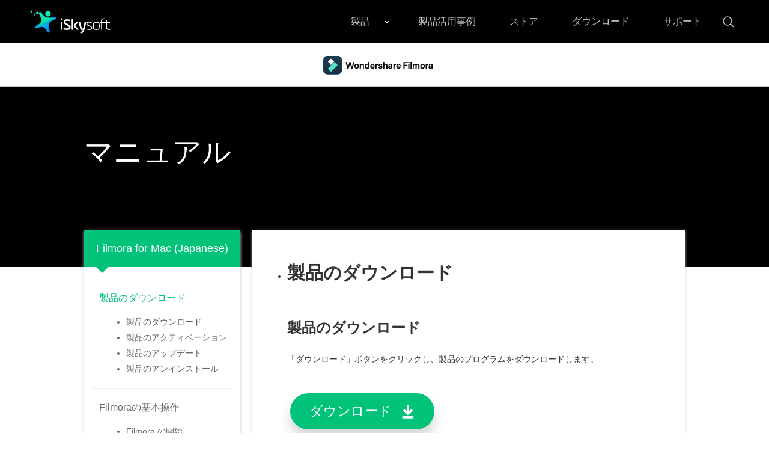

--- FILE ---
content_type: text/html
request_url: https://www.iskysoft.jp/filmora-video-editor-mac/user-guide.html
body_size: 24049
content:
<!DOCTYPE html PUBLIC "-//W3C//DTD XHTML 1.0 Transitional//EN" "http://www.w3.org/TR/xhtml1/DTD/xhtml1-transitional.dtd">
<html xmlns="http://www.w3.org/1999/xhtml">
<html lang="ja">
<head>

<script>
var ga_download_url = ''
</script>
<!-- Google Tag Manager -->
<script>(function(w,d,s,l,i){w[l]=w[l]||[];w[l].push({'gtm.start':
new Date().getTime(),event:'gtm.js'});var f=d.getElementsByTagName(s)[0],
j=d.createElement(s),dl=l!='dataLayer'?'&l='+l:'';j.async=true;j.src=
'https://www.googletagmanager.com/gtm.js?id='+i+dl;f.parentNode.insertBefore(j,f);
})(window,document,'script','dataLayer','GTM-57FR6ZG');</script>
<!-- End Google Tag Manager -->


<meta http-equiv="Content-Type" content="text/html; charset=utf-8" />
<link rel="shortcut icon" href="https://www.iskysoft.jp/favicon.ico" mce_href="https://www.iskysoft.jp/favicon.ico" type="image/x-icon" />
<meta name="viewport" content="width=device-width,user-scalable=0,initial-scale=1,maximum-scale=1, minimum-scale=1" />
<title>Filmora  for Mac (Japanese)ユーザーマニュアル</title>
<meta name="keywords" content="動画編集,Filmora,マニュアル" />
<meta name="description" content="Filmora for Mac (Japanese)ユーザーマニュアルの詳細" />
<link href="https://images.iskysoft.jp/style2017/global_fonts.css" rel="stylesheet" type="text/css" />
<link href="https://images.iskysoft.jp/style2017/global.css" rel="stylesheet" type="text/css" />
<link href="https://images.iskysoft.jp/style2017/product.css" rel="stylesheet" type="text/css" />



<link rel="canonical" href="https://www.iskysoft.jp/filmora-video-editor-mac/user-guide.html" />

</head>

<body data-pro="iskysoft" data-cat="template" data-nav="basic" data-sys="auto" data-dev="auto" data-lan="en">
<!-- Google Tag Manager (noscript) -->
<noscript><iframe src="https://www.googletagmanager.com/ns.html?id=GTM-57FR6ZG"
height="0" width="0" style="display:none;visibility:hidden"></iframe></noscript>
<!-- End Google Tag Manager (noscript) -->

<link rel="stylesheet" href="https://neveragain.allstatics.com/2019/assets/style/wsc-header-footer-2020.min.css">
<style>
  body{margin:0;}
  body, h1, h2, h3, h4, h5, h6, .h1, .h2, .h3, .h4, .h5, .h6, .tooltip, .popover { font-family: "Noto Sans JP", -apple-system, blinkmacsystemfont, "Segoe UI", roboto, "Helvetica Neue", arial, "Noto Sans", sans-serif, "Apple Color Emoji", "Segoe UI Emoji", "Segoe UI Symbol", "Noto Color Emoji"; }
  *[data-dev="desktop"] .dev-mobile,*[data-dev="mobile"] .dev-desktop,*[data-sys="auto"] .sys-mac,*[data-sys="win"] .sys-mac,*[data-sys="mac"] .sys-win,*[data-sys="linux"] .sys-win,*[data-sys="linux"] .sys-mac,*[data-sys="android"] .sys-win,*[data-sys="android"] .sys-mac,*[data-sys="ios"] .sys-win,*[data-sys="ios"] .sys-mac,*[data-sys="other"] .sys-win,*[data-sys="other"] .sys-mac{display:none !important;margin:0 !important}
  .py-0 {padding-top: 0 !important;padding-bottom:0 !important;}
  .px-0 {padding-right: 0 !important;padding-left:0 !important;}
  .font-size-small {font-size: .875rem;}
  .font-weight-bold {font-weight: 700 !important;}
  /* .d-none {display: none !important;} */
  .list-unstyled {padding-left: 0;list-style: none;}
  @media (min-width: 1280px){.px-xl-3 {padding-left: 1rem !important;padding-right: 1rem !important;}.d-xl-inline-block {display: inline-block !important;}.d-xl-inline {display: inline !important;}}
  header .d-inline-block {display: inline-block !important;}
  .wsc-header2020 .wsc-header2020-navbar-linkBtn,.wsc-header2020 .wsc-header2020-navbar-linkBtn-outline{padding:5px 18px !important;}
  .wsc-header2020 .wsc-header2020-navbar-master .wsc-header2020-navbar-brand a{background-image:url(https://neveragain.allstatics.com/2019/assets/icon/logo/iskysoft-horizontal-white.svg) !important;}
  .wsc-header2020 .wsc-header2020-navbarDropdown-toggle svg{display: inline-block;opacity:1;}
  .wsc-header2020 .wsc-header2020-navbar-content .wsc-header2020-navbar-link:hover{position: relative;}
  .wsc-header2020 .wsc-header2020-dropdownMenuTabs-content .wsc-header2020-dropdownMenu-tabs .wsc-header2020-dropdownMenuTabs-nav{opacity: .8;}
  .wsc-header2020 .wsc-header2020-dropdownMenuTabs-content .wsc-header2020-dropdownMenu-tabs .wsc-header2020-dropdownMenuTabs-nav[aria-expanded="true"],.wsc-header2020 .wsc-header2020-dropdownMenuTabs-content .wsc-header2020-dropdownMenu-tabs .wsc-header2020-dropdownMenuTabs-nav:hover{color: #421398;}
  .hot-tag{background-color: #FF5f5f;border-radius: 20px;font-size: 12px;color: #fff;font-weight: bold;padding: 0 8px;margin-left: 8px;}
  .wsc-header2020 .wsc-header2020-dropdownMenuBody-list li{padding: 4px 0;}
  .wsc-header2020 .wsc-header2020-navbar-master .wsc-header2020-navbar-brand a{width: 220px;}
  /* .wsc-header2020 .wsc-header2020-navbar-collapse{overflow:initial;} */
  
  .wsc-header2020 .searchBtn_click:hover{color: #000;}
  .wsc-header2020 .searchBtn_click:hover{color: #36F2B9;}
  .wsc-header2020 .searchBtn_click i.icon-close, .wsc-header2020 .searchBtn_click.curr i{display: none;}
  .wsc-header2020 .searchBtn_click.curr i.icon-close{display: block;}
  .wsc-header2020 .search_box {position:absolute; z-index:2; top:10px; right:285px; background:#fff; padding:6px 0 6px 55px; width:580px;-webkit-transition: all 0.3s;-moz-transition: all 0.3s;transition: all 0.3s; border-radius:60px;border: 1px solid #E0E0E0;}
  .wsc-header2020 .search_box .searchBtn {display:none; position:absolute; z-index:3; left:0; top:9px; width:30px; height:30px; border:0; overflow:hidden; text-indent:-99999px;}
  .wsc-header2020 .search_box .searchBtn_icon {display:block; position:absolute; z-index:3; left:20px; top:6px; width:30px; height:30px; line-height:30px; font-size:22px; text-align:center;}
  .wsc-header2020 .search_box .search_t {padding:6px;}
  .wsc-header2020 .search_box .search_t input{outline: none;line-height:24px;}
  .wsc-header2020 .search_box .text {display:block; border:0; background:#fff; width:100%; font-size:16px;}
  .wsc-header2020 .wsc-header2020-navbar-dvdcreator .wsc-header2020-navbar-linkBtn{background-color:#36F2B9;border:2px solid #36F2B9;color: #000000;text-transform:capitalize}
  .wsc-header2020 .wsc-header2020-navbar-dvdcreator .wsc-header2020-navbar-linkBtn-outline{color: #000;border:2px solid #000;text-transform:capitalize}
  .wsc-header2020 .wsc-header2020-dropdownMenuBody-title{margin-bottom: 0;}
  .wsc-header2020 .wsc-header2020-navbar-dvdcreator .wsc-header2020-navbar-linkBtn:hover{background-color: #61FFCA;border-color:#61FFCA}
  .wsc-header2020 .wsc-header2020-navbar-dvdcreator .wsc-header2020-navbar-linkBtn-outline:hover{background-color: #36F2B9;border-color: #36F2B9;color: #000;}
  
  @media (min-width:1280px) {
    .wsc-header2020 .wsc-header2020-navbar-link, .wsc-header2020 .wsc-header2020-navbarDropdown-toggle{opacity: 1;}
    .wsc-header2020 .wsc-header2020-navbar-content .wsc-header2020-navbarDropdown-toggle[aria-expanded="true"] .wsc-header2020-navbar-link,header .wsc-header2020-navbar-link.active,.wsc-header2020 .wsc-header2020-navbar-content .wsc-header2020-navbar-nav .wsc-header2020-navbar-link:hover{position: relative;}
    .wsc-header2020 .wsc-header2020-navbar-content .wsc-header2020-navbarDropdown-toggle[aria-expanded="true"] span::before, header .wsc-header2020-navbar-link.active::before, .wsc-header2020 .wsc-header2020-navbar-content .wsc-header2020-navbar-nav .wsc-header2020-navbar-link:hover::before{position: absolute;bottom: 16px;left: calc((100% - 70px) / 2);display: block;width: 70px;height: 4px;content: "";background-color:#36F2B9;z-index: 99;}
    .wsc-header2020-navbar-main .wsc-header2020-navbar-link.active::before,.wsc-header2020-navbar-main .wsc-header2020-navbar-link:hover::before{bottom: 10px !important;}
    .wsc-header2020 .wsc-header2020-dropdownMenuBody-box{padding: 8px 0;}
    .wsc-header2020 .wsc-header2020-dropdownMenuTabs-content{padding-left: 150px;}
    .wsc-header2020 .wsc-header2020-dropdownMenu-body .wsc-header2020-dropdownMenuBody-content{flex-wrap: wrap;}
    .wsc-header2020 .wsc-header2020-dropdownMenuBody-item {width: 24%;}
    .wsc-header2020 .wsc-header2020-dropdownMenuBody-hr-vertical {padding-right: 32px;margin-top: 1rem;height: 92%;}
    .moblie-list{display: flex !important;flex-wrap: wrap;}
    .wsc-header2020 .wsc-header2020-dropdownMenuTabs-content+.wsc-header2020-dropdownMenu-body{display: flex;}
    .wsc-header2020 .wsc-header2020-navbar-dvdcreator .wsc-header2020-navbar-link:hover, .wsc-header2020 .wsc-header2020-navbar-dvdcreator .wsc-header2020-navbarDropdown-toggle:hover{color: initial;}
    .wsc-header2020 .wsc-header202004-navbar-wondershare .wsc-header2020-navbar-link.active{color: #ffffff;background-color: #000000;}
    .wsc-footer2020 .wsc-footer2020-nav{border-right: 0;}
  }
  </style>
  <header class="wsc-header2020">
    <nav class="wsc-header2020-navbar-master wsc-header202004-navbar-wondershare">
    <div class="wsc-header2020-container">
      <div class="wsc-header2020-navbar-content">
        <div class="wsc-header2020-navbar-brand">
          <a href="https://www.iskysoft.jp/" target="_blank"></a>
        </div>
        <button class="wsc-header2020-navbar-collapse-toggle" type="button" aria-expanded="false"><svg class="wsc-header2020-navbar-collapse-toggle-icon" width="24" height="24" viewBox="0 0 24 24" fill="none" xmlns="https://www.w3.org/2000/svg">
          <path d="M4 6H20M20 12L4 12M20 18H4" stroke="black" stroke-width="1.5"></path></svg><svg class="wsc-header2020-navbar-collapse-toggle-icon-close" width="24" height="24" viewBox="0 0 24 24" fill="none" xmlns="https://www.w3.org/2000/svg">
          <path d="M18 18L12 12M6 6L12 12M18 6L12 12M6 18L12 12" stroke="black" stroke-width="1.5"></path></svg>
        </button>
        <div class="wsc-header2020-navbar-collapse saerch_btn">
          <ul class="wsc-header2020-navbar-nav clickMenu_show_nav">
            <li class="wsc-header2020-navbar-dropdown">
              <nav class="wsc-header2020-navbarDropdown-toggle py-0" aria-expanded="false">
                <span class="wsc-header2020-navbar-link d-inline-block px-xl-3 px-0">製品</span>
                <i class="d-xl-inline-block d-none"><svg width="16" height="16" viewBox="0 0 24 24" fill="none" xmlns="https://www.w3.org/2000/svg"> <path d="M6 9L12 15L18 9" stroke="black" stroke-width="1.5"></path></svg></i>
                <div class="wsc-header2020-dropdownMenuBodyTitle-icon  wsc-header2020-mobile-show">
                  <svg width="24" height="24" viewBox="0 0 24 24" fill="none" xmlns="https://www.w3.org/2000/svg"><path d="M6 9L12 15L18 9" stroke="black" stroke-width="1.5"></path></svg>
                </div>
              </nav>
              <div class="wsc-header2020-navbarDropdown-menu">
                <div class="wsc-header2020-container">
                  <div class="wsc-header2020-dropdownMenu-content">
                    <div class="wsc-header2020-dropdownMenuTabs-content">
                      <ul class="wsc-header2020-dropdownMenu-tabs">
                        <li class="wsc-header2020-dropdownMenuTabs-item">
                          <nav class="wsc-header2020-dropdownMenuTabs-nav" aria-expanded="true">クリエイティビティ</nav>
                        </li>
                        <li class="wsc-header2020-dropdownMenuTabs-item">
                          <nav class="wsc-header2020-dropdownMenuTabs-nav" aria-expanded="false">オフィス効率化</nav>
                        </li>
                        <li class="wsc-header2020-dropdownMenuTabs-item">
                          <nav class="wsc-header2020-dropdownMenuTabs-nav" aria-expanded="false">ユーティリティ</nav>
                        </li>  
                      </ul>
                    </div>
                    <div class="wsc-header2020-dropdownMenu-body" style="display: flex;">
                      <div class="wsc-header2020-dropdownMenuBody-hr-vertical"></div>
                      <div class="wsc-header2020-dropdownMenuBody-box w-100">
                        <nav class="wsc-header2020-dropdownMenuBody-title wsc-header2020-mobile-show" aria-expanded="false">
                          <h5>Utility</h5>
                          <div class="wsc-header2020-dropdownMenuBodyTitle-icon">
                            <svg width="24" height="24" viewBox="0 0 24 24" fill="none" xmlns="https://www.w3.org/2000/svg"><path d="M6 9L12 15L18 9" stroke="black" stroke-width="1.5"></path></svg>
                          </div>
                        </nav>
                        <ul class="wsc-header2020-dropdownMenuBody-list moblie-list">
                            <li class="wsc-header2020-dropdownMenuBody-item">
                            <ul class="list-unstyled">
                              <li>
                                <div class="font-size-small font-weight-bold">Filmora（フィモーラ）</div>
                              </li>
                              <li><a class="wsc-header2020-font-size-tiny" href="https://www.iskysoft.jp/filmora-video-editor-win.html">• Filmora for Windows</a></li>
                              <li><a class="wsc-header2020-font-size-tiny" href="https://www.iskysoft.jp/filmora-video-editor-mac.html">• Filmora for Mac</a></li>
                             
                            </ul>
                          </li>
                          <li class="wsc-header2020-dropdownMenuBody-item">
                            <ul class="list-unstyled">
                              <li>
                                <div class="font-size-small font-weight-bold">UniConverter(スーパーメディア変換!)</div>
                              </li>
                              <li><a class="wsc-header2020-font-size-tiny" href="https://videoconverter.iskysoft.jp/video-converter-deluxe-win.html">• UniConverter for Windows</a></li>
                              <li><a class="wsc-header2020-font-size-tiny" href="https://videoconverter.iskysoft.jp/video-converter-deluxe-mac.html">• UniConverter for Mac </a></li>
                            </ul>
                          </li>
                          <li class="wsc-header2020-dropdownMenuBody-item">
                            <ul class="list-unstyled">
                              <li>
                                <div class="font-size-small font-weight-bold">DVD Memory（DVDメモリー）</div>
                              </li>
                              <li><a class="wsc-header2020-font-size-tiny" href="https://www.iskysoft.jp/dvd-burner-win.html">• DVD Memory for Windows</a></li><li><a class="wsc-header2020-font-size-tiny" href="https://www.iskysoft.jp/dvd-bunner-mac.html">• DVD Memory for Mac</a></li>
                            </ul>
                          </li>
                        </ul>
                      </div>
                    </div>
                    <div class="wsc-header2020-dropdownMenu-body" style="display: none;">
                      <div class="wsc-header2020-dropdownMenuBody-hr-vertical"></div>
                      <div class="wsc-header2020-dropdownMenuBody-box w-100">
                        <nav class="wsc-header2020-dropdownMenuBody-title wsc-header2020-mobile-show" aria-expanded="false">
                          <h5>Utility</h5>
                          <div class="wsc-header2020-dropdownMenuBodyTitle-icon">
                            <svg width="24" height="24" viewBox="0 0 24 24" fill="none" xmlns="https://www.w3.org/2000/svg"><path d="M6 9L12 15L18 9" stroke="black" stroke-width="1.5"></path></svg>
                          </div>
                        </nav>
                        <ul class="wsc-header2020-dropdownMenuBody-list moblie-list">
                          <li class="wsc-header2020-dropdownMenuBody-item">
                            <ul class="list-unstyled">
                              <li>
                                <div class="font-size-small font-weight-bold">PDFelement（PDFエレメント）</div>
                              </li>
                              <li><a class="wsc-header2020-font-size-tiny" href="https://www.iskysoft.jp/pdfelement-pro-windows.html">• PDFelement for Windows</a></li>
                              <li><a class="wsc-header2020-font-size-tiny" href="https://www.iskysoft.jp/pdfelement-pro-mac.html">• PDFelement for Mac</a></li>
                            </ul>
                          </li>
                          <li class="wsc-header2020-dropdownMenuBody-item">
                            
                          </li>
                          <li class="wsc-header2020-dropdownMenuBody-item">
                            
                          </li>
                          <li class="wsc-header2020-dropdownMenuBody-item">
                            
                          </li>
                        </ul>
                      </div>
                    </div>
                    <div class="wsc-header2020-dropdownMenu-body" style="display: none;">
                      <div class="wsc-header2020-dropdownMenuBody-hr-vertical">
                      </div>
                      <div class="wsc-header2020-dropdownMenuBody-box w-100">
                        <nav class="wsc-header2020-dropdownMenuBody-title wsc-header2020-mobile-show" aria-expanded="false">
                          <h5>Utility</h5>
                          <div class="wsc-header2020-dropdownMenuBodyTitle-icon">
                            <svg width="24" height="24" viewBox="0 0 24 24" fill="none" xmlns="https://www.w3.org/2000/svg"><path d="M6 9L12 15L18 9" stroke="black" stroke-width="1.5"></path></svg>
                          </div>
                        </nav>
                        <ul class="wsc-header2020-dropdownMenuBody-list moblie-list">
                          <li class="wsc-header2020-dropdownMenuBody-item">
                            <ul class="list-unstyled">
                              <li>
                                <div class="font-size-small font-weight-bold">Recoverit（リカバリット）</div>
                              </li>
                              <li><a class="wsc-header2020-font-size-tiny" href="https://www.iskysoft.jp/data-recovery-win.html">• Recoverit for Windows</a></li>
                              <li><a class="wsc-header2020-font-size-tiny" href="https://www.iskysoft.jp/data-recovery-mac.html">• Recoverit for Mac</a></li>
                            </ul>
                          </li>
                          <li class="wsc-header2020-dropdownMenuBody-item">
                            <ul class="list-unstyled">
                              <li>
                                <div class="font-size-small font-weight-bold">iTransfer </div>
                              </li>
                              <li><a class="wsc-header2020-font-size-tiny" href="https://www.iskysoft.jp/itransfer-for-win.html">• iTransfer for Windows</a></li>
                            </ul>
                          </li>
                          <li class="wsc-header2020-dropdownMenuBody-item">
                            <ul class="list-unstyled">
                              <li>
                                <div class="font-size-small font-weight-bold">Dr.Fone - 画面ロック解除</div>
                              </li>
                              <li><a class="wsc-header2020-font-size-tiny" href="https://www.iskysoft.jp/iphone-lock-screen-removal.html">• iPhone画面ロック解除</a></li>
                              <li><a class="wsc-header2020-font-size-tiny" href="https://www.iskysoft.jp/lock-screen-removal-android.html">• Android画面ロック解除</a></li>
                            </ul>
                          </li>
                          <li class="wsc-header2020-dropdownMenuBody-item">
                            <ul class="list-unstyled">
                              <li>
                                <div class="font-size-small font-weight-bold">Dr.Fone - 起動障害から修復</div>
                              </li>
                              <li><a class="wsc-header2020-font-size-tiny" href="https://www.iskysoft.jp/system-recovery-ios.html">• iPhone起動障害から修復</a></li>
                              <li><a class="wsc-header2020-font-size-tiny" href="https://www.iskysoft.jp/itunes-repair.html">• iTunes修復</a></li>
                              <li><a class="wsc-header2020-font-size-tiny" href="https://www.iskysoft.jp/system-recovery-android.html">• Android起動障害から修復</a></li>                              
                            </ul>
                          </li>
                          <li class="wsc-header2020-dropdownMenuBody-item">
                            <ul class="list-unstyled">
                              <li>
                                <div class="font-size-small font-weight-bold">Dr.Fone - スマホ管理</div>
                              </li>
                              <li><a class="wsc-header2020-font-size-tiny" href="https://www.iskysoft.jp/iphone-transfer.html">• iPhoneスマホ管理</a></li>
                              <li><a class="wsc-header2020-font-size-tiny" href="https://www.iskysoft.jp/android-transfer.html">• Androidスマホ管理</a></li>
                            </ul>
                          </li>
                          <li class="wsc-header2020-dropdownMenuBody-item">
                            <ul class="list-unstyled">
                              <li>
                                <div class="font-size-small font-weight-bold">Dr.Fone - データ復元</div>
                              </li>
                              <li><a class="wsc-header2020-font-size-tiny" href="https://www.iskysoft.jp/iphone-data-recovery.html">• iPhoneデータ復元</a></li>
                              <li><a class="wsc-header2020-font-size-tiny" href="https://www.iskysoft.jp/android-data-recovery.html">• Androidデータ復元</a></li>
                            </ul>
                          </li>
                          <li class="wsc-header2020-dropdownMenuBody-item">
                            <ul class="list-unstyled">
                              <li>
                                <div class="font-size-small font-weight-bold">Dr.Fone - データバックアップ</div>
                              </li>
                              <li><a class="wsc-header2020-font-size-tiny" href="https://www.iskysoft.jp/data-backup-restore-ios.html">• iPhoneデータバックアップ</a></li>
                              <li><a class="wsc-header2020-font-size-tiny" href="https://www.iskysoft.jp/data-backup-restore-android.html">• Androidデータバックアップ</a></li>
                            </ul>
                          </li>
                          <li class="wsc-header2020-dropdownMenuBody-item">
                            <ul class="list-unstyled">
                              <li>
                                <div class="font-size-small font-weight-bold">Dr.Fone - データ消去</div>
                              </li>
                              <li><a class="wsc-header2020-font-size-tiny" href="https://www.iskysoft.jp/iphone-data-eraser.html">• iPhoneデータ消去</a></li>
                              <li><a class="wsc-header2020-font-size-tiny" href="https://www.iskysoft.jp/data-eraser-android.html">• Androidデータ消去</a></li>
                            </ul>
                          </li>
                          <li class="wsc-header2020-dropdownMenuBody-item">
                            <ul class="list-unstyled">
                              <li>
                                <div class="font-size-small font-weight-bold">Dr.Fone - データ移行</div>
                              </li>
                              <li><a class="wsc-header2020-font-size-tiny" href="https://www.iskysoft.jp/phone-to-phone-transfer.html">• iPhone&Androidデータ移行</a></li>
                            </ul>
                          </li>
                          <li class="wsc-header2020-dropdownMenuBody-item">
                            <ul class="list-unstyled">
                              <li>
                                <div class="font-size-small font-weight-bold">Dr.Fone - WhatsAppデータ転送</div>
                              </li>
                              <li><a class="wsc-header2020-font-size-tiny" href="https://www.iskysoft.jp/whatsapp-transfer-backup-and-restore.html">• WhatsAppをバックアップ&復元</a></li>
                            </ul>
                          </li>
                          <li class="wsc-header2020-dropdownMenuBody-item">
                            <ul class="list-unstyled">
                              <li>
                                <div class="font-size-small font-weight-bold">Dr.Fone - iPhone GPS変更</div>
                              </li>
                              <li><a class="wsc-header2020-font-size-tiny" href="https://www.iskysoft.jp/ios-location-changer.html">• iPhone GPS変更</a></li>
                            </ul>
                          </li>
                        </ul>
                      </div>
                    </div>
                    <div class="wsc-header2020-dropdownMenu-body" style="display: none;">
                      <div class="wsc-header2020-dropdownMenuBody-hr-vertical"></div>
                      <div class="wsc-header2020-dropdownMenuBody-box w-100">
                        <nav class="wsc-header2020-dropdownMenuBody-title wsc-header2020-mobile-show" aria-expanded="false">
                          <h5>Design</h5>
                          <div class="wsc-header2020-dropdownMenuBodyTitle-icon">
                            <svg width="24" height="24" viewBox="0 0 24 24" fill="none" xmlns="https://www.w3.org/2000/svg"><path d="M6 9L12 15L18 9" stroke="black" stroke-width="1.5"></path></svg>
                          </div>
                        </nav>
                        <ul class="wsc-header2020-dropdownMenuBody-list moblie-list">
                          <li class="wsc-header2020-dropdownMenuBody-item">
                            <ul class="list-unstyled">
                              <li>
                                <div class="font-size-small font-weight-bold"><a href="https://www.iskysoft.com/review/teorex-inpaint-review.html">Teorex Inpaint</a><span class="hot-tag">HOT</span> </div>
                              </li>
                            </ul>
                          </li>
                          <li class="wsc-header2020-dropdownMenuBody-item">
                            <ul class="list-unstyled">
                              <li>
                                <div class="font-size-small font-weight-bold"><a href="https://www.iskysoft.com/review/teorex-photoscissors-review.html">Teorex PhotoScissors</a></div>
                              </li>
                            </ul>
                          </li>
                          <li class="wsc-header2020-dropdownMenuBody-item">
                            <ul class="list-unstyled">
                              <li>
                                <div class="font-size-small font-weight-bold"><a href="https://www.iskysoft.com/review/teorex-iresizer-review.html">Teorex iResizer</a></div>
                              </li>
                            </ul>
                          </li>
                          <li class="wsc-header2020-dropdownMenuBody-item">
                            <ul class="list-unstyled">
                              <li>
                                <div class="font-size-small font-weight-bold"><a href="https://www.iskysoft.com/review/macphun-noiseless-review.html">Macphun Noiseless</a></div>
                              </li>
                            </ul>
                          </li>
                          <li class="wsc-header2020-dropdownMenuBody-item">
                            <ul class="list-unstyled">
                              <li>
                                <div class="font-size-small font-weight-bold"><a href="https://www.iskysoft.com/review/macphun-snapselect-review.html">Macphun Snapselect</a></div>
                              </li>
                            </ul>
                          </li>
                          <li class="wsc-header2020-dropdownMenuBody-item">
                            <ul class="list-unstyled">
                              <li>
                                <div class="font-size-small font-weight-bold"><a href="https://www.iskysoft.com/review/macphun-focus-review.html">Macphun Focus</a></div>
                              </li>
                            </ul>
                          </li>
                        </ul>
                      </div>
                    </div>
                  </div>
                </div>
              </div>
            </li>
            <li class="wsc-header2020-navbar-item"><a class="wsc-header2020-navbar-link" href="https://www.iskysoft.jp/tutorial.html">製品活用事例</a></li>
            <li class="wsc-header2020-navbar-item"><a class="wsc-header2020-navbar-link" href="https://www.iskysoft.jp/store.html">ストア</a></li>
            <li class="wsc-header2020-navbar-item"><a class="wsc-header2020-navbar-link" href="https://www.iskysoft.jp/download.html">ダウンロード</a></li>
            <li class="wsc-header2020-navbar-item"><a class="wsc-header2020-navbar-link  px-xl-3" href="https://support.iskysoft.jp/">サポート</a></li>
          </ul>
          <div class="d-xl-inline d-none">
            <a class="wsc-header2020-navbar-link searchBtn_click" href="https://www.iskysoft.jp/result.html" style="display: flex;align-items: center;">
              <i class="icon-search">
                <svg width="24" height="24" viewBox="0 0 24 24" fill="none" xmlns="https://www.w3.org/2000/svg">
                  <path d="M16 16L21 21M18 11C18 14.866 14.866 18 11 18C7.13401 18 4 14.866 4 11C4 7.13401 7.13401 4 11 4C14.866 4 18 7.13401 18 11Z" stroke="currentcolor" stroke-width="1.5"></path>
                </svg>
              </i>
              <i class="icon-close">
                <svg width="24" height="24" viewBox="0 0 24 24" fill="none" xmlns="https://www.w3.org/2000/svg" stroke="currentcolor">
                  <path d="M18 6L6 18" stroke-linecap="round" stroke-linejoin="round"></path>
                  <path d="M6 6L18 18" stroke-linecap="round" stroke-linejoin="round"></path>
                </svg>
              </i>
            </a>
          </div>
          <div class="search_box" style="display: none; opacity: 1;">
            <form action="https://www.iskysoft.jp/result.html" id="top_search_from" onsubmit="return submitClass.top_search('top_search_keyword')" target="_parent">
              <div class="search_t">
                <input name="cx" value="000985459974066044838:sjzcu0lyj6a" type="hidden">
                <input name="cof" value="FORID:10" type="hidden">
                <input name="ie" value="UTF-8" type="hidden">
                <input value="" name="q" id="top_search_keyword" class="text ac_input" placeholder="Search" size="10" autocomplete="off" type="text">
              </div>
              <label for="top_search_submit" class="d-inline"> 
                <i class="searchBtn_icon">
                  <svg width="24" height="24" viewBox="0 0 24 24" fill="none" xmlns="https://www.w3.org/2000/svg">
                    <path d="M16 16L21 21M18 11C18 14.866 14.866 18 11 18C7.13401 18 4 14.866 4 11C4 7.13401 7.13401 4 11 4C14.866 4 18 7.13401 18 11Z" stroke="black" stroke-width="1.5"></path>
                  </svg>
                </i>
                <input name="sa" class="rel_pro_btn searchBtn" id="top_search_submit" value="Search" type="submit">
              </label>
            </form>
          </div>
        </div>
      </div>
    </div>
  </nav>
    <nav class="wsc-header2020-navbar-main wsc-header2020-navbar-dvdcreator" data-fixed="false">
      <div class="wsc-header2020-container">
        <div class="wsc-header2020-navbar-content">
          <div class="wsc-header2020-navbar-brand"><a href="https://www.iskysoft.jp/filmora-video-editor-win.html" target="_blank" rel="noopener">
            <img src="https://neveragain.allstatics.com/2019/assets/icon/logo/filmora-header.svg" alt="filmora"></a>
          </div>
          <button class="wsc-header2020-navbar-collapse-toggle" type="button" aria-expanded="false">
            <svg class="wsc-header2020-navbar-collapse-toggle-icon" width="24" height="24" viewBox="0 0 24 24" fill="none" xmlns="https://www.w3.org/2000/svg">
              <path d="M6 9L12 15L18 9" stroke="black" stroke-width="1.5"></path>
            </svg>
            <svg class="wsc-header2020-navbar-collapse-toggle-icon-close" width="24" height="24" viewBox="0 0 24 24" fill="none" xmlns="https://www.w3.org/2000/svg">
              <path d="M6 15L12 9L18 15" stroke="black" stroke-width="1.5"></path>
            </svg>
          </button>
          <div class="wsc-header2020-navbar-collapse">
            <ul class="wsc-header2020-navbar-nav">
              <li class="wsc-header2020-navbar-item">
                <div class="dev-desktop">
                  <a class="wsc-header2020-navbar-link sys-win" href="https://www.iskysoft.jp/filmora-video-editor-win.html">製品ページ</a>
                  <a class="wsc-header2020-navbar-link sys-mac" href="https://www.iskysoft.jp/filmora-video-editor-mac.html">製品ページ</a>
                </div>
                <div class="dev-mobile">
                  <a class="wsc-header2020-navbar-link" href="https://www.iskysoft.jp/filmora-video-editor-win.html">製品ページ</a>
                </div>
              </li>
              <li class="wsc-header2020-navbar-item">
                <div class="dev-desktop">
                  <a class="wsc-header2020-navbar-link sys-win" href="https://filmstock.wondershare.jp/?fs_channel=isky&spm=rs.filmora_web">Filmstock</a>
                  <a class="wsc-header2020-navbar-link sys-mac" href="https://filmstock.wondershare.jp/?fs_channel=isky&spm=rs.filmora_web">Filmstock</a>
                </div>
                <div class="dev-mobile">
                  <a class="wsc-header2020-navbar-link" href="https://filmstock.wondershare.jp/?fs_channel=isky&spm=rs.filmora_web">Filmstock</a>
                </div>
              </li>
              <li class="wsc-header2020-navbar-item">
                <div class="dev-desktop">
                  <a class="wsc-header2020-navbar-link sys-win" href="https://www.iskysoft.jp/filmora-video-editor-windows-guide/index.html">操作ガイド</a>
                  <a class="wsc-header2020-navbar-link sys-mac" href="https://www.iskysoft.jp/filmora-video-editor-mac-guide/index.html">操作ガイド</a>
                </div>
                <div class="dev-mobile">
                  <a class="wsc-header2020-navbar-link" href="https://www.iskysoft.jp/filmora-video-editor-windows-guide/index.html">操作ガイド</a>
                </div>
              </li>
              <li class="wsc-header2020-navbar-item">
                <div class="dev-desktop">
                  <a class="wsc-header2020-navbar-link sys-win" href="https://www.iskysoft.jp/filmora-video-editor/reference.html">動作環境</a>
                  <a class="wsc-header2020-navbar-link sys-mac" href="https://www.iskysoft.jp/filmora-video-editor-mac/reference.html">動作環境</a>
                </div>
                <div class="dev-mobile">
                  <a class="wsc-header2020-navbar-link" href="https://www.iskysoft.jp/filmora-video-editor/reference.html">動作環境</a>
                </div>
              </li>
              <li class="wsc-header2020-navbar-item">
                <div class="dev-desktop">
                  <a class="wsc-header2020-navbar-link sys-win" href="https://www.iskysoft.jp/basic-editing-of-filmora/index.html">動画編集の基本とコツ</a>
                </div>
                <div class="dev-mobile">
                  <a class="wsc-header2020-navbar-link" href="https://www.iskysoft.jp/basic-editing-of-filmora/index.html">動画編集の基本とコツ</a>
                </div>
              </li>
              
              <li class="wsc-header2020-navbar-item">
                <div class="dev-desktop">
                  <a class="wsc-header2020-navbar-linkBtn sys-win" href="https://download.wondershare.jp/ve_full1103.exe" style="border-radius:50rem">無料ダウンロード</a>
                  <a class="wsc-header2020-navbar-linkBtn-outline sys-win" href="https://filmora.wondershare.jp/buy/win-video-editor.html" style="border-radius:50rem">今すぐ購入</a>
                  <a class="wsc-header2020-navbar-linkBtn sys-mac" href="https://download.wondershare.jp/video-editor_full1617.dmg" style="border-radius:50rem">無料ダウンロード</a>
                  <a class="wsc-header2020-navbar-linkBtn-outline sys-mac" href="https://filmora.wondershare.jp/buy/mac-video-editor.html" style="border-radius:50rem">今すぐ購入</a>
                </div>
                <div class="dev-mobile">
                  <a class="wsc-header2020-navbar-linkBtn " href="https://download.wondershare.jp/ve_full1103.exe" style="border-radius:50rem">無料ダウンロード</a>
                  <a class="wsc-header2020-navbar-linkBtn-outline" href="https://filmora.wondershare.jp/buy/win-video-editor.html" style="border-radius:50rem">今すぐ購入</a>
                </div>
              </li>

            </ul>
          </div>
        </div>
      </div>
    </nav>
  </header>
<!--<div data-toggle="ad" data-text="【期間限定 2000円 OFF】お盆休みキャンペーン開催中！！" data-link="https://filmstock.wondershare.jp/plan.html" data-link-text="&nbsp;今すぐチェック>>" data-image="https://images.wondershare.com/videoconverter/images2022/valentine/love.png"></div>-->


<div class="topscoll_header">
  <div class="container">
    <div class="pro_menu">
      <div class="logo">
         
        <a href=""><span>Filmora for Mac (Japanese)</span></a>
        
      </div>
      <div class="pro_nav">
        <ul>
           
          <li><a href="">概要</a></li>
          
           
          
        </ul>
      </div>
      <div class="clear"></div>
    </div>
    <div class="btnbox "> 
       
       
    </div>
    
    <div class="clear"></div>
  </div>
</div>
<script type="text/javascript">
$(function(){
	if($(window).width() >= 979 ){
		$(window).scroll(function () {
			if ($(window).scrollTop() >= 300) {
			if($(".topscoll_header").hasClass("headerFixed")){}else{
			 $(".topscoll_header").addClass("headerFixed").css({"top":"-100px"}).animate({top:"0px"},500);
			 $("body").css("padding-top","55px");
			}
			}else {
			$(".topscoll_header").removeClass("headerFixed").removeAttr("style");
			$("body").removeAttr("style");
			}
		});
	}
});
</script>
<div class="page_topBanner" style="background-image:url(https://images.iskysoft.jpimages2017/store_banner.jpg);">
  <div class="container">
    <h1 class="column column_lg">マニュアル</h1>
    <div class="txt"></div>
  </div>
</div>
<div class="page_main">
  <div class="container">
    <div class="sidebar">
      <div class="guide_side">
        <div class="proName curr"><span class="name">Filmora for Mac (Japanese) </span><span class="jt"></span></div>
        <div class="list stretch"> <div class="title curr">
<span class="name">製品のダウンロード</span></div>
<ul>
    <li><a href="#ダウンロード">製品のダウンロード</a></li>
    <li><a href="#製品のアクティベーション">製品のアクティベーション</a></li>
    <li><a href="#アップデート">製品のアップデート</a></li>
    <li><a href="#アンインストール">製品のアンインストール</a></li>
</ul>
<div class="title "><span class="name">Filmoraの基本操作</span></div>
<ul>
    <li><a href="#Filmora の開始">Filmora の開始</a></li>
    <li><a href="#編集インターフェイス">編集インターフェイス</a></li>
    <li><a href="#メディアファイルのインポート">メディアファイルのインポート</a></li>
    <li><a href="#ダーク & ライトモード">ダーク & ライトモード</a></li>
</ul>
<div class="title ">
  <p class="name">Filmoraの基本編集</p>
</div>
<ul><li><a href="#動画をタイムラインに追加／削除する">動画をタイムラインに追加／削除する</a></li>
    <li><a href="#動画をクロップする">動画をクロップする</a></li>
    <li><a href="#ズームイン／ズームアウト">ズームイン／ズームアウト</a></li>
    <li><a href="#動画からオーディオを分離する">動画からオーディオを分離する</a></li>
    <li><a href="#動画をミュートする">動画をミュートする</a></li>
    <li><a href="#オーディオのノイズを除去する">オーディオのノイズを除去する</a></li>
    <li><a href="#サウンドエフェクト">サウンドエフェクト</a></li>
    <li><a href="#タイトル">タイトル</a></li>
    <li><a href="#トランジション">トランジション</a></li>
    <li><a href="#フィルターとオーバーレイ">フィルターとオーバーレイ</a></li>
    <li><a href="#エレメント">エレメント</a></li>
    <li><a href="#オーディオダッキング">オーディオダッキング</a></li>
</ul>
<div class="title "><span class="name"><a href="#動画編集">Filmoraの高度編集</a></span></div>
<ul>
    <li><a href="#パン＆ズーム">パン＆ズーム</a></li>
    <li><a href="#PIP">PIP</a></li>
    <li><a href="#グリーンスクリーン">グリーンスクリーン</a></li>
    <li><a href="#手ぶれ補正">手ぶれ補正</a></li>
    <li><a href="#録画/録音">録画/録音</a></li>
    <li><a href="#モザイク">モザイク</a></li>
    <li><a href="#フェイス-オフ">フェイス-オフ</a></li>
    <li><a href="#チルトシフト">チルトシフト</a></li>
    <li><a href="#分割表示">分割表示</a></li>
    <li><a href="#高度色彩補正">高度色彩補正</a></li>
    <li><a href="#モーショントラック">モーショントラック</a></li>
    <li><a href="#キーフレーム">キーフレーム</a></li>
    <li><a href="#カラーマッチの使い方">カラーマッチの使い方</a></li>
</ul>
<div class="title "><span class="name">動画の出力と共有</span></div>
<ul>
    <li><a href="#ローカル">ローカル</a></li>
    <li><a href="#デバイス適用">デバイス適用</a></li>
    <li><a href="#YouTube/Vimeo">YouTube/Vimeo</a></li>
<li><a href="#DVDに焼く">DVDに焼く</a></li>
   </ul>
<div class="title "><span class="name">エフェクトスドア</span></div>
<ul>
    <li><a href="#Filmstockへのログイン">Filmstockへのログイン</a></li>
    <li><a href="#サブスクリプション">エフェクトストアのサブスクリプション</a></li>
    <li><a href="#エフェクトをダウンロード">エフェクトをダウンロードする方法</a></li>
    </ul> </div>
         
      </div>
    </div>
    <div class="main_cont">
      <div class="cont_info">
        <div class="guide_con"> <div id="slider" class="section">
	<ul class="slides">
		<li>
        	  
			<h2 class="company_title">
				<strong>製品のダウンロード</strong> 
			</h2>
<br />
			<div class="cts">
				<h3>
					<a name="ダウンロード"></a><strong>製品のダウンロード</strong> 
				</h3>
				<p>
					「ダウンロード」ボタンをクリックし、製品のプログラムをダウンロードします。
				</p>
                    <div class="btn">
 	<a href="https://download.wondershare.jp/video-editor_full1617.dmg" class="btn_downMac">ダウンロード</a> </div>
			</div>

			<div class="cts">
				<h3>
					<a name="登録"></a><strong>製品の登録</strong> 
				</h3>
             
				<p>
					プロフラムをインストールしてから、起動します。画面右上の [<strong>アカウント</strong>]をクリックし、メールアドレスとパスワードを入力してログインします。</p>
					<p>Wondershare ID をお持ちでない場合は、IDを新規作成する必要があります。</p>
					<p>
					<img src="https://images.iskysoft.jp/filmora-for-mac/login-mac1.jpg" alt="ログイン" /> 
				</p>
								
<p style="color:#F00;">
<strong>Wondershare IDを作成する方法</strong>
</p>
				<p>
				1．Filmoraを起動して、「新しいプロジェクト」を選択します。画面右上の「アカウント」ボタンをクリックすると、登録画面が表示されます。「<strong>アカウント作成</strong>」をクリックします。
				</p>
				<p>
					<img src="https://images.iskysoft.jp/filmora-for-mac/creat-new-id01.jpg" alt="アカウント作成" /> 
				</p>
				<p>
				2．メールアドレスとパスワードを入力します。Wondershare IDを新規する前に、プライバシーポリシーとエンドユーザー使用許諾契約書を確認してください。作成したアカウントでログインした状態になります。</p>
				<p>
					<img src="https://images.iskysoft.jp/filmora-for-mac/creat-new-id001.jpg" alt="メールアドレスとパスワードを入力" /> 
				</p>
				<p>
				Twitter、Googleのアカウントでログインすることもできます。<br/>
				例：Twitterの場合、 Twitterのアイコンをクリックします。自分のTwitter IDとパスワードを入力し、[<strong>連携アプリを認証</strong>]をクリックします。 </p>
				<p>
					<img src="https://images.iskysoft.jp/filmora-for-windows/twitter-login.jpg" alt="連携アプリを認証" />
				</p>
				<p>
				メールアドレスを使ってTwitterアカウントとWondershare IDをリンクし、[次へ進む]をクリックします。（メールアドレスがWondershare IDになります）ガイドに従い、[接続して登録]をクリックし、 ログインした状態になります。次回からは、Twitterアカウントまたは入力したメールアドレスでログインすることができます。
				</p>
				<p>
					<img src="https://images.iskysoft.jp/filmora-for-windows/login-in.jpg" alt="接続して登録" /> 
				</p>
				<p>
				注: 無料体験版のFilmoraでは、作成した動画には、ウォーターマークが自動的に追加されます。ウォーターマークを消去するには、製品をご購入ください。</p>	
 <p style="color:#F00;"><strong>パスワードを設定/変更する方法</strong></p>
		<p>右上の「アカウント」ボタンをクリックし、登録画面が表示されます。[パスワードをお忘れですか？]をクリックして、パスワードを変更します。
			</p>
            <p>
            <img src="https://images.iskysoft.jp/filmora-for-mac/reset-password1.jpg" alt="パースワードを変更" />
            </p>
            </div>	
<div class="cts">
				<h3>
					<a name="アップデート"></a><strong>製品のアップデート</strong> 
				</h3>
				<p>
				アップデートによりパソコンを最新の状態に保つことができます。[Wondershare Filmora] > [<strong>アップデートを確認</strong>] をクリックすると、画面に今使っているバージョンと最新バージョンの情報が表示されます。製品ページから最新版のFilmora をダウンロードすることができます。
               </p>
               <p>
				<img src="https://images.iskysoft.jp/filmora-for-mac/update-confirm1.jpg" alt="更新確認" />
				</p>
				</div>
<div class="cts">
				<h3>
					<a name="アンインストール"></a><strong>製品のアンインストール</strong> 
				</h3>
				<p>[Finder] > [アプリケーション] > [Wondershare Filmora] > [<strong>ゴミ箱に入れる</strong>] を順次に選択し、プログラムをアンインストールします。
				</p>
				<p>
				<img src="https://images.iskysoft.jp/filmora-for-mac/move-to-trash.jpg" alt="アンインストール" /> 
				</p>
				
				<p align="right">
					<strong><a href="#top">TOPへ</a></strong> 
				</p>
			</div>
		</li>
<div class="cts">
				<h2 class="company_title">
					<strong>Filmoraの基本操作</strong> 
				</h2>
		</div>
<div class="cts">
				<h3>
					<a name="Filmora の開始"></a><strong>Filmora の開始</strong> 
				</h3>
				<p>
				Filmoraをクリックし、プログラムを起動します。[開始]画面には、[<strong>新しいプロジェクトを作成</strong>]、[<strong>既存のプロジェクトを開く</strong>] 、[<strong>プロジェクトライブラリ</strong>] いずれをクリックすると、編集画面に入ります。
               </p>
                <p>
                <img src="https://images.iskysoft.jp/filmora-for-mac/filmora-main-mac1.jpg" alt="Filmora開始" /> 
				</p>
                   </div>
<div class="cts">
				<h3>
					<a name="編集インターフェイス"></a><strong>編集インターフェイス</strong> 
				</h3>
                <p>
					<img src="https://images.iskysoft.jp/filmora-for-mac/interface-mac01.jpg" alt="編集インターフェイスト" /> 
				</p>
				<p>
				<strong>① メディアライブラリ：</strong>ビデオ、写真、音楽、音声などの素材を配置するエリアです。
				</p>
				<p>
				<strong>② プレビューウィンドウ:</strong>タイムライン内の動画が表示されます。

				</p>
				<p>
				<strong>③ ツールバー：</strong>よく使用する機能をまとめたツールボタンを並べたものです。</p>
				<p>
                <strong>④ タイムライン：</strong>ビデオ編集などにおいて作品全体の流れを時系列で管理する機能のことです。</p>
				</div>
<div class="cts">
				<h3>
					<a name="メディアファイルの入力"></a><strong>メディアファイルの入力</strong> 
				</h3>
                <p>
                <strong>方法1：</strong>「<strong>共有メディア</strong>」に「<strong>よく使用するメディアをここにインポートしてプロジェクト間で使用する</strong>」ボタンをクリックて、ファイルを選択して、追加します。
                </p>
                <p>
                <img src="https://images.iskysoft.jp/filmora-for-mac/import-media-mac001.jpg" alt="メディアファイルの入力2" /> 
				</p>
                <p>
                <strong>方法2：</strong> 写真・動画・音声ファイルをプログラムにドラッグ＆ドロップします。<br/>
                MP4, FLV, AVI, VOB,3GP, ASF, MOV, F4V, JPG, PNGなど、多様なファイル形式を対応できます。
                </p>
               <p>
               <strong>方法3：</strong>「ファイル」メニューの 「<strong>メディアのインポート</strong>」 から「<strong>メディアファイルをインポート</strong>」を選択します。
               </p>
               <p>
               <img src="https://images.iskysoft.jp/filmora-for-mac/import-media-mac002.jpg" alt="メディアファイルの入力2" /> 
               </p>	
			</div>
<div class="cts">
				<h3>
					<a name="ダークモードとライトモードの切り替え"></a><strong>ダークモードとライトモードの切り替え</strong> 
				</h3>
                <p>
                <strong>ライトモードとダークモードを切り替える手順：</strong></p>                
                <p>
                1.「<strong>Wondershare Filmora</strong>」をクリックして、「<strong>設定</strong>」を選択します。</p>
                <p>
                <img src="https://images.iskysoft.jp/filmora-for-mac/dark-light-mode.jpg" alt="ライトモードとダークモードを切り替え" /> 
				</p>                
                <p>
                2.「<strong>設定</strong>」の下の「<strong>一般</strong>」をクリックします。</p>
               <p>
               <img src="https://images.iskysoft.jp/filmora-for-mac/dark-light-mode1.jpg" alt="一般をクリック" /> 
               </p>
               <p>
                3.「<strong>ダークモード</strong>」を選択すると、Filmoraは自動的に暗い背景に切り替わります。</p>
                <p>
               <img src="https://images.iskysoft.jp/filmora-for-mac/dark-light-mode2.jpg" alt="ダークモード" /> 
               </p>
                

<p align="right">
					<strong><a href="#top">TOPへ</a></strong> 
				</p>	
			</div>
		</li>
<div class="cts">
				<h2 class="company_title">
					<strong>Filmoraの基本編集</strong> 
				</h2>
<ul class="list">
					<li class="curr">
						<a href="#動画をタイムラインに追加する" style="color:#09F;">動画をタイムラインに追加する</a> 
					</li>
					<li>
						<a href="#動画をタイムラインから削除する" style="color:#09F;">動画をタイムラインから削除する</a> 
					</li>
					<li>
						<a href="#動画をクロップする" style="color:#09F;">動画をクロップする</a> 
					</li>
					<li>
						<a href="#ズームイン／ズームアウト" style="color:#09F;">ズームイン／ズームアウト</a> 
					</li>
					<li>
						<a href="#オーディオ編集" style="color:#09F;">オーディオ編集</a> 
					</li>
					<li>
						<a href="#タイトル" style="color:#09F;">タイトル</a> 
					</li>
					<li>
						<a href="#トランジション" style="color:#09F;">トランジション</a> 
					</li>
					<li>
						<a href="#フィルターとオーバーレイ" style="color:#09F;">フィルターとオーバーレイ</a> 
					</li>
					<li>
						<a href="#エレメント" style="color:#09F;">エレメント</a> 
					</li>
					<li>
						<a href="#オーディオダッキング" style="color:#09F;">オーディオダッキング</a> 
					</li>
</ul>
<div class="cts">
				<h3>
					<a name="動画をタイムラインに追加する"></a><strong>動画をタイムラインに追加する</strong> 
				</h3>				
                 <p>
                下記の二つ方法に従い、動画ファイルをタイムラインに追加できます。</p>                   
                <p>
			    <strong>方法1：</strong>メディアライブラリから動画をクリックして、タイムラインにドラッグ＆ドロップします。
				</p>
				<p>
			    <strong>方法2：</strong>メディアライブラリに動画ファイルを選択して、[ツール] > [新しいトラックに追加]をクリックします。
				</p>
 <p>
					<img src="https://images.iskysoft.jp/filmora-for-mac/timeline-add.jpg" alt="動画追加" /> 
				</p>                
                   </div>
<div class="cts">
				<h3>
					<a name="動画をタイムラインから削除する"></a><strong>動画をタイムラインから削除する</strong> 
				</h3>
                <p>
                <strong>動画をタイムラインから削除する</strong>
                </p>				
                 <p>
                下記の二つ方法に従い、動画ファイルをタイムラインから削除できます。</p>                   
                <p>
			    <strong>方法1：</strong>タイムライン内に、削除したい動画をクリックし、[編集] > [選択された項目を削除]をクリックして動画を削除します。
				</p>
				<p>
			    <strong>方法2：</strong>タイムライン内の動画を選択して、キーボードの[delete]ボタンを押して動画を削除します。
				</p>
 <p>
					<img src="https://images.iskysoft.jp/filmora-for-mac/timeline-delete.jpg" alt="動画削除" /> 
				</p>    
                 <p>
                <strong>リップル削除</strong>
                </p>  
                <p>
                タイムライン内の複数の動画から一つ動画を削除して、動画の間に隙間を入らないように、リップル削除機能を利用します。
                </p>   
                <p>
                タイムラインの動画を選択し、[編集] > [選択された項目を削除]をクリックして動画を削除すると、トラックに残っている動画は自動的に右へ移動して動画間の隙間を埋めます。
                </p>   
                   <p>
					<img src="https://images.iskysoft.jp/filmora-for-mac/timeline-ripple-delete.jpg" alt="リップル削除" /> 
				</p>         
                   </div>  
<div class="cts">
				<h3>
					<a name="動画をクロップする"></a><strong>動画をクロップする</strong> 
				</h3>				
                 <p>
                動画の一部のみ必要な場合、クロップ機能を利用します。
                </p>
                <p>
                1. トップメニューの[編集]をクリックします。ツールバーに[クロップとズーム]を選択します。</p> 
                <p>
                2. クロップウインドウで、オレンジい色のドラッグポイントをドラッグして、動画の範囲を調整します。アスペクト比から16:9、4:3、1:1、9:16を選択できます。カスタムでアスペクト比も設定することができます。</p>         
                <p>
					<img src="https://images.iskysoft.jp/filmora-for-mac/zoom-crpo-mac.jpg" alt="クロップ" /> 
				</p> 
                   </div> 
<div class="cts">
				<h3>
					<a name="ズームイン／ズームアウト"></a><strong>ズームイン／ズームアウト</strong> 
				</h3>				
                 <p>
                ズームイン／ズームアウト機能を利用し、タイムラインを大きく／小さくします。三つの方法があります。</p>
                <p>
                1. ツールバーの[ズームイン／ズームアウト]スライダーを利用します。ズームインするには<img src="https://images.iskysoft.jp/filmora-for-mac/zoom-in.jpg" alt="ズームイン" /> をクリックします。ズームアウトするには<img src="https://images.iskysoft.jp/filmora-for-mac/zoom-out.jpg" alt="ズームアウト" /> をクリックします。</p>
                <p>
                2. ツールバーの<img src="https://images.iskysoft.jp/filmora-for-mac/auto-zoom-in.jpg" alt="自動ズームイン" />をクリックして、タイムライン全体に合うようにズームできます。</p>
                <p>
                3. キーボードショットカットも利用できます。[Command]+[=] でズームイン、[Command]+[-] でズームアウトします。
                </p>      
                   </div>                
<div class="cts">
				<h3>
					<a name="オーディオ編集"></a><strong>オーディオ編集</strong> 
				</h3>
				<p style="color:#F00;">
					注: Filmora 内の音楽やサウンド エフェクトは、個人的使用のみで、商業目的では使用できません。
				</p>
                 <p>
                <strong>サウンドエフェクトをプロジェクトに追加</strong></p>
                <p>
					 [オーディオ] をクリックすると、[サウンド エフェクト] 画面が表示されます。サウンド エフェクトを選択して、タイムライン内のオーディオ トラックにドラッグします。
				</p>
 <p>
					<img src="https://images.iskysoft.jp/filmora-for-mac/audio-effct-mac.jpg" alt="サウンド エフェクト" /> 
				</p>

                 <p>
                <strong>サウンドエフェクトを調整</strong></p>
                <p>
					  タイムライン内のサウンド エフェクトをダブルクリックすると、[オーディオ] メニューが表示されます。ボリュームやイコライザなどを調整します。
				</p>
                 <p>
					<img src="https://images.iskysoft.jp/filmora-for-mac/audio-set-mac.jpg" alt="サウンド調整" /> 
				</p>
                 <p> <strong>オーディオクリップを分割する</strong></p>
                <p>
					 オーディオクリップを選択し、プレイヘッドを分割したい位置に右クリックして [分割] をクリックします。</p>
                  <p>
					<img src="https://images.iskysoft.jp/filmora-for-mac/audio-split-mac.jpg" alt="オーディオクリップを分割" /> 
				</p>
                  <p> <strong>イコライザー (EQ) </strong></p>
                   <p>
                   オーディオ クリップをダブルクリックすると、[オーディオ設定] 画面が表示されます。イコライザーの所に調整することができます。</p>
                    <p>
					<img src="https://images.iskysoft.jp/filmora-for-mac/audio-equalizer-mac.jpg" alt="イコライザー" /> 
					</p>
                  <p> <strong>オーディオのノイズを除去する</strong></p>
                  <p>
                  オーディオのノイズ除去するには、タイムラインのオーディオクリップをダブルクリックし、オーディオ調整パネルが表示されます。 [バックグラウンドノイズを除去する]にチェックを入れます。</p>
                   <p>
					<img src="https://images.iskysoft.jp/filmora-for-mac/denoise-mac.jpg" alt="オーディオのノイズを除去" /> 
				</p>
				<p> <strong>動画からオーディオを分離する</strong></p>
				 <p>
				 動画からオーディオを分離するには、タイムラインの動画クリップを右クリックして [オーディオを分離する] をクリックします。
				 </p>
				  <p>
					<img src="https://images.iskysoft.jp/filmora-for-mac/detach-audio-mac.jpg " alt="動画からオーディオを分離" /> 
				</p>
				<p> <strong>動画クリップをミュートする</strong></p>
				 <p>
				 動画クリップのオーディオをミュートするには、タイムライン内の動画クリップを右クリックして [ミュート] をクリックします。
				 </p>
				  <p>
					<img src="https://images.iskysoft.jp/filmora-for-mac/mute-video-mac.jpg" alt="動画クリップをミュート" /> 
				</p>
                   </div>
<div class="cts">
				<h3>
					<a name="タイトル"></a><strong>タイトル</strong> 
				</h3>
                <p>
					<strong>タイトルの追加</strong>
				</p>
				<p>
				テンプレートから選んで中の文字を変更するだけで簡単にデザイン性の高いテキストを挿入することが出来ます。動画にテキストのモーションを追加できます。</p>
				<p>
                「タイトル」ボタンをクリックすると、お好みのタイトルを選択し、タイムラインにドラッグします。タイトルエフェクトを右クリックして、「適用」を選択し、タイムラインに追加することもできます。</p>
                <p>
                <img src="https://images.iskysoft.jp/filmora-for-mac/add-title-effect-mac.jpg" alt="タイトルの追加" /> </p>	
                <p>
					<strong>タイトルの編集</strong>
				</p>
				<p>
				タイムライン内のテキスト エフェクトをダブルクリックし、編集画面が表示されますので、テキストエフェクトを調整することができます。
                </p>
                <p>
                   <img src="https://images.iskysoft.jp/filmora-for-mac/edit-text-mac.jpg" alt="タイトルの編集" /> </p>
                   <p>
					<strong>テキスト高度編集</strong>
				</p>
				<p>
					編集画面の「高度編集」をクリックし、文字の編集、色、サイズ、フォント、アニメーション、スタイルなど自由度の高い編集ができます。好きなテンプレートをダブルクリックして適用できます。</p>
                <p>
                <img src="https://images.iskysoft.jp/filmora-for-mac/advanced-text-edit-mac.jpg" alt="高度編集画面" /> </p>
                <p>
                <img src="https://images.iskysoft.jp/filmora-for-windows/add-new-text-button.jpg" alt="アイコン2" /> ボタンで新しいテキストボックスを追加することができます。</p>
                <p>
                <img src="https://images.iskysoft.jp/filmora-for-windows/add-new-text-shape.jpg" alt="アイコン3" /> ボタンで、矢印、ひらめきマーク、三角形などの形状を追加することができます。</p>
                <p>
                <img src="https://images.iskysoft.jp/filmora-for-windows/add-new-image.jpg" alt="アイコン4" /> ボタンで、画像を挿入することができます。</p>
                <p>
					<strong>タイトルエフェクトを削除</strong> 
				</p>
              <p>
              タイムライン内のタイトル エフェクトを選択し、キーボードの [delete] キーを押すと、タイトル エフェクトを削除します。<br/>
               タイムライン内のタイトルエフェクトを右クリックし、[削除] をクリックしてもタイトルエフェクトを削除します。</p>
                </div>
<div class="cts">
				<h3>
					<a name="トランジション"></a><strong>トランジション</strong> 
				</h3><p>
                画面切り替えの効果のことをトランジションといいます。 トランジションタブでは動画と動画の区切れ目をぶちっと切れてしまうと変なので違和感無くつなぐために必要な機能です。 </p>
               <p>
               ある程度の種類が揃っているためあらゆる動画に対応出来ます。映像と映像の繋ぎや、映像中のシーンの変化などにメリハリをつけたい、逆に自然に繋げたいなど、映像間の処理で多く用いられるトランジションも多数収録されています。
               </p>
               <p>
					<strong>トランジションを適用する方法:</strong>
				</p>
                <p>
                1. 二つの動画をタイムラインの同一トラックにドラッグ&ドロップします。</p>
                <p>
                2. [トランジション] をクリックします。</p>
                 <p>
					<img src="https://images.iskysoft.jp/filmora-for-mac/transition-mac.jpg" alt="トランジション" /></p>
                <p>
                3. お好みのトランジションを選択し、二つの動画クリップの間にドラッグします。</p>
                <p>
                4. タイムライン内のトランジションをダブルクリックして、トランジションの持続時間を変更することができます。</p>
                <p>
                5. タイムライン内のトランジションを右クリックし、[削除] をクリックし、トランジションを削除します。</p>

</div>
  <div class="cts">
				<h3>
					<a name="フィルターとオーバーレイ"></a><strong>フィルターとオーバーレイ</strong> 
				</h3> <p>
                映像に特殊な効果を持たせることで、独特の雰囲気を与え一味違った映像に変化させることができます。映像や音声に対して特殊効果を与えることができるエフェクト何種類があります。</p>
                <p>フィルタータブでは動画に色を持たせることが出来ます。<br/>
                 オーバーレイ（Overlay）とは、何かの表面を薄く覆い、透過色を変えることです。</p>
               <p>
					<strong>動画にフィルターやオーバーレイを追加する方法:</strong>
				</p>
                <p>
                1. [エフェクト] をクリックして、フィルターやオーバーレイを選択します。</p>                
                 <p>
                 <img src="https://images.iskysoft.jp/filmora-for-mac/filter-overlay-mac.jpg" alt="フィルター/オーバーレイ" /></p>
                 <p>
                 2. 使いたいエフェクトをタイムラインにドラッグします。
                 </p>
                 <p>
                 3. プレビュー画面でエフェクトを確認します。
                 </p>
                 <p>
                 4. タイムライン内のフィルター/オーバーレイを右クリックし、[削除] をクリックします。</p>
                 
                  </div> 
<div class="cts">
				<h3>
					<a name="エレメント"></a><strong>エレメント</strong> 
				</h3>
                <p>
                1. 「エレメント」画面で、お好みのエレメントをタイムラインにドラッグします。</p>
                 <p>
					<img src="https://images.iskysoft.jp/filmora-for-mac/element-mac.jpg " alt="エレメントを" /></p>
                <p>
                2. タイムライン上のエレメントをクリックし、編集画面で、手ぶれ補正、レンズ補正、コントラストなどを調整することができます。
                </p>
                <p>
                3. タイムライン内のエレメントを右クリックし、[削除] をクリックします。
                </p>

			</div>
<div class="cts">
				<h3>
					<a name="オーディオダッキング"></a><strong>オーディオダッキング</strong> 
				</h3>
                <p>
                オーディオダッキングとは、BGMなどの音量を下げて、ビデオの会話がよりはっきりと聞こえるようにすることです。</p>
                <p><strong>オーディオダッキングの使用方法：</strong></p>
                <p>1. セリフ付きのクリップを選択します。</p>
                <p>2. 右クリックして、「<strong>オーディオの調整</strong>」を選択します。</p>
                 <p>
					<img src="https://images.iskysoft.jp/filmora-for-mac/audio-ducking.jpg" alt="オーディオの調整" /></p>
                <p>3. 次に、「<strong>他のクリップの音量を下げる</strong>]をオンにします。</p>
                <p>
					<img src="https://images.iskysoft.jp/filmora-for-mac/audio-ducking1.jpg" alt="他のクリップの音量を下げる" /></p>
                <p>4. これで、選択したセグメントと重なる他のメディア（BGMトラックなど）の音量が下がります。 スライダーを使って効果の度合いを調整することもできます。</p>

<p align="right">
					<strong><a href="#top">TOPへ</a></strong> 
				</p>
			</div>
		</li>
<div class="cts">
<a name="動画編集"></a>				
<h2 class="company_title">
					<strong>Filmoraの高度編集</strong> 
				</h2>
                <p>
				Filmoraでは、[ピクチャー・イン・ピクチャー]（PIP) 、[チルトシフト]、[モザイク]、[グリーンスクリーン]（クロマキー）など特殊効果を搭載しております。以下はそれらの編集方法を説明します。
				</p>
                <ul class="list">
					<li class="curr">
						<a href="#パン＆ズーム" style="color:#09F;">パン＆ズーム</a> 
					</li>
					<li>
						<a href="#PIP" style="color:#09F;">PIP</a> 
					</li>
					<li>
						<a href="#グリーンスクリーン" style="color:#09F;">グリーンスクリーン</a> 
					</li>
					<li>
						<a href="#手ブレ補正" style="color:#09F;">手ブレ補正</a> 
					</li>
					<li>
						<a href="#録画/録音" style="color:#09F;">録画/録音</a> 
					</li>
					<li>
						<a href="#チルトシフト" style="color:#09F;">チルトシフト</a> 
					</li>
					<li>
						<a href="#モザイク" style="color:#09F;">モザイク</a> 
					</li>
					<li>
						<a href="#フェイス-オフ" style="color:#09F;">フェイス-オフ</a> 
					</li>
					<li>
						<a href="#分割表示" style="color:#09F;">分割表示</a> 
					</li>
					<li>
						<a href="#高度色彩補正" style="color:#09F;">高度色彩補正</a> 
					</li>
					<li>
						<a href="#モーショントラック" style="color:#09F;">モーショントラック Mac</a> 
					</li>
					<li>
						<a href="#カラーマッチの使い方" style="color:#09F;">カラーマッチの使い方</a> 
					</li>
					<li>
						<a href="#キーフレーム" style="color:#09F;">キーフレーム</a> 
					</li>

					</ul></div>
<div class="cts">
				<h3>
					<a name="パン＆ズーム"></a><strong>パン＆ズーム</strong> 
				</h3>
                <p>
                1. 動画や画像をタイムラインにドラッグ&ドロップします。
                </p>
                <p>
                2. タイムラインの動画や画像を右クリックし、[クロップとズーム] を選択します。
                </p>
                <p>
                <img src="https://images.iskysoft.jp/filmora-for-mac/zoom-pan-mac.jpg" alt="クロップとズーム" />
                </p>
                <p>
                3. [パン＆ズーム]を選択すると、二つの枠が表示されます。</p>
                <p>
				4. [入門ミッション]枠を選択してドラッグして、開始点を目的位置なるまでリサイズします。
                </p>
                <p>
                5. [終了]枠をドラッグして調整します。
                </p>
                <p>
                6. 再生ボタンをクリックすると、プレビューで動画を再生します。
                </p>
                <p>
                7. 最後[OK]をクリックします。
                </p>
               
                   </div>
<div class="cts">
				<h3>
					<a name="PIP"></a><strong>PIP</strong> 
				</h3>
                <p>
					PIP（ピクチャーインピクチャー）とは、ひとつの画面の隅などに小さく別の画面を重ね合わせる、それによって両方の画面を同時に表示させておけるようにするエフェクトです。
				</p>
				<p>
				1. 動画をタイムラインの動画トラックにドラックします。</p>
				<p>
				2. 背景クリップを別の動画トラックにドラックします。
				</p>
				<p><img src="https://images.iskysoft.jp/filmora-for-mac/pip-mac.jpg" alt="背景クリップ" />
               </p>
               <p>
               3. PIP トラックの動画をクリックし、プレビュー ウィンドウでクリップのサイズを調整します。
               </p>			
				<p><img src="https://images.iskysoft.jp/filmora-for-windows/adjust-pip-video.jpg" alt="サイズを調整" /></p>   
                </div>
<div class="cts">
				<h3>
					<a name="グリーンスクリーン"></a><strong>グリーンスクリーン</strong> 
				</h3>
                <p>緑色または青色を背景にビデオを録画して、その被写体を[切り取り]、それを別のビデオクリップに重ね合わせることが[グリーンスクリーン]またクロマキーエフェクトと呼ばれます。
               </p> 
               <p>
               1. 背景動画をタイムライン内の動画トラックにドラッグします。</p>
                <p>
                2. グリーンスクリーンクリップを別の動画トラックにドラッグします。</p>
                <p><img src="https://images.iskysoft.jp/filmora-for-mac/drag-green-screen-video-mac.jpg" alt="グリーンスクリーンクリップを別の動画トラックにドラッグ" />
                </p>
                <p>
                3. グリーンスクリーンクリップをダブルクリックすると、設定画面が表示され、[クロマキー]にチェックを入れます。
                </p>
               <p><img src="https://images.iskysoft.jp/filmora-for-mac/chroma-key-mac.jpg" alt="[クロマキー]にチェックを入れ" />
               </p>
                <p>4. [許容差]、 [エッジの幅]、[フェザーエッジ] などを調整し、問題がなければ、[OK] をクリックします。
                </p>     
</div>
<div class="cts">
				<h3>
					<a name="手ブレ補正"></a><strong>手ブレ補正</strong> 
				</h3>
              <p>メディアライブラリーのビデオコンテンツの不安定な映像を固定することができます。携帯やカメラの手振れのせいで、ぼやけた画像を補正する可能があります。
               </p> 
               <p>
               1. 動画をタイムラインにドラッグします。
               </p>
               <p>
               2. タイムライン内の動画クリップをダブルクリックすると、[手ぶれ補正] のパネルが表示されます。
               </p>
               <p>
               3. 手振れ補正にチェックを入れて、動画を分析します。動画を分析しましたら、スムーズレベルを調整してカメラの手振れを補正します。</p>
               <p><img src="https://images.iskysoft.jp/filmora-for-mac/stabilize-video-mac.jpg" alt="手振れ補正" />
               </p>
               <p>
               4. 最後に「OK」をクリックすると、手ぶれの補正が完了します。 </p>                         
</div> 
<div class="cts">
				<h3>
					<a name="録画/録音"></a><strong>録画/録音</strong> 
				</h3>
              <p><strong> コンピューターの画面を録画する</strong></p>
               <p>
               [録画] から[PC画面を録画] を選択します。赤色の「REC」ボタンをクリックし、録画を開始します。
                </p>
                <p><img src="https://images.iskysoft.jp/filmora-for-mac/record-screen-mac1.jpg" alt="[PC 画面録画]" />
                </p>
                <p><strong>ウェブカメラから動画を録画する</strong></p>
                <p>
                [録画] から[ウェブカメラからの録画] を選択します。表示される [WebCamで録画] 画面で、赤色のボタンをクリックすると録画を開始します、再度クリックすると、録画を停止します。最後、[OK] をクリックし、録画された動画ファイルを保存します。
                </p>
                <p><img src="https://images.iskysoft.jp/filmora-for-mac/record-screen-mac2.jpg" alt="ウェブカメラから動画を録画" />
                </p>
                <p><strong>ナレーションを録音する</strong></p>
                <p>[録画] から [Voiceoverを録音] を選択します。[録音] ボタンをクリックすると、3秒後に録音が開始します。</p>
                <p><img src="https://images.iskysoft.jp/filmora-for-mac/record-screen-mac3.jpg" alt="ナレーションを録画" /></p>
               </div>
<div class="cts">
				<h3>
					<a name="チルトシフト"></a><strong>チルトシフト</strong> 
				</h3>
				<p> 写真をミニチュア風・ジオラマ風にする加工のことを、チルトシフト加工と呼びます。基本的には写真の上下左右をぼかすコントラストを強くする色を鮮やかにすることで実現しています。</p><p>チルトシフトサークルとチルトシフトリニア二つの種類があります。<br/>
				1. [エフェクト] 画面で [フィルター] から[ユーティリティ] を選択します。シフトエフェクトをタイムラインにドラッグします。</p>
				<p><img src="https://images.iskysoft.jp/filmora-for-mac/utility-mac.jpg" alt="シフトエフェクトをタイムラインにドラッグ" /></p>
				<p>
               2. タイムラインのシフトエフェクトをダブルクリックすると、編集画面が表示され、チルトシフトのサイズ、強度などを調整します。
                </p>
                 </div>
<div class="cts">
				<h3>
					<a name="モザイク"></a><strong>モザイク</strong> 
				</h3>
				<p>
				画面の一部分をモザイク･ぼかしを入れる機能です。個人情報保護の目的に使う事が出来ます。
				</p>
				<p> 1. [エフェクト] 画面で [フィルター] から[ユーティリティ] を選択します。モザイク エフェクトをタイムラインにドラッグします。</p>
				<p><img src="https://images.iskysoft.jp/filmora-for-mac/mosaic-mac.jpg" alt="モザイク" /></p>
				<p> 
				2. タイムライン内の [モザイク] エフェクトをダブルクリックし、編集画面が表示されます。モザイクのタイプ、ぼかし具合を調整します。
				</p>
  </div>
<div class="cts">
				<h3>
					<a name="フェイス-オフ"></a><strong>フェイス-オフ</strong> 
				</h3>
				<p>
				表情豊かでいろんな場面で使えるスタンプが揃ってます。人の顔を自動的に検出し、内蔵の顔素材で画面上の顔を変えます。 </p>
				<p> 
				1. [エフェクト] 画面で [フィルター] から[ユーティリティ] を選択します。フェイス-オフ エフェクトをタイムライン内の動画クリップにドラッグします。</p>
				<p><img src="https://images.iskysoft.jp/filmora-for-mac/faceoff-mac.jpg" alt="フェイス-オフ" /></p>
				<p>
				2. タイムライン内のエフェクトをダブルクリックして [フェイス-オフ]画面でお好みのエフェクトを選択します。</p>
			</div>
<div class="cts">
				<h3>
					<a name="分割表示"></a><strong>分割表示</strong> 
				</h3>
				<p>
				分割画面はマルチ画面とも呼ばれます。一つの画面に複数のビデオを同時に表示する意味です。</p>
				<p>
				<strong>分割表示を選択する</strong>
				</p>
				<p>
				分割表示ライブラリに様々の分割画面タイプを利用できます。ここは分割表示9をタイムラインにドラッグして追加します。同時に三つのビデオ画面が表示されます。</p>
				<p>
				<img src="https://images.iskysoft.jp/filmora-for-mac/add-split-screen-to-timeline.jpg" alt="分割追加" /></p>
				<p>
				<strong>分割表示にクリップを追加する</strong></p>
				<p>
				プレビューウィンドウの画面1、画面2、画面3をクリックして、メディアライブラリからビデオをドラッグして分割表示画面に追加します。プレビューウィンドウに各ビデオクリップをドラッグして調整します。</p>
				<p>
				<img src="https://images.iskysoft.jp/filmora-for-mac/adjust-duration.jpg" alt="クリップ追加" /></p>
				<p>
				<strong>分割表示の編集</strong></p>
				<p>
				タイムラインの分割表示をダブルクリックして、編集画面が表示されます。<br>
				[枠線］に枠線の色とサイズを調整します。<br>
				[変換]に分割画面を回転して、スケールと位置を調整します。</p>
				<p>
				<img src="https://images.iskysoft.jp/filmora-for-mac/editing-split-screen.jpg" alt="分割編集" /></p>
				<p>
				<strong>分割表示にアニメーションをかける</strong></p>
				<p>
				[モーション]タブに分割画面にアニメーションを追加できます。</p>
				<p>
				<img src="https://images.iskysoft.jp/filmora-for-mac/add-animation.jpg" alt="モーション追加" /></p>
				<p>
				<strong>分割表示の色補正</strong></p>
				<p>
				[色]タブにホワイトバランスとトーンを調整できます。3D LUT効果も適用できます。</p>
				<p>
				<img src="https://images.iskysoft.jp/filmora-for-mac/color-correction-splitscreen.jpg" alt="色補正" /></p>
				<p>
				<strong>分割表示高度編集</strong></p>
				<p>
				編集画面に全体的に分割画面の位置、色、アニメーションを調整できますが、それぞれのクリップの位置、色、アニメーションを調整したい場合、高度編集を利用できます。</p>
				<p>
				<img src="https://images.iskysoft.jp/filmora-for-mac/animating-split-screen.jpg" alt="色補正" /></p>
				<p>
				<strong>分割表示から音声を除去する</strong></p>
				<p>
				高度編集画面に単一のクリップをクリックして、スピーカーアイコンをクリックして単一のクリップの音をミュートします。</p>
				<p>
				<img src="https://images.iskysoft.jp/filmora-for-mac/to-animate-split-screen.jpg" alt="色補正" /></p>
				
			</div>
<div class="cts">
				<h3>
					<a name="高度色彩補正"></a><strong>高度色彩補正</strong> 
				</h3>
				<p>
				色補正は色調整とも呼ばれます。色補正機能を利用し、動画や写真の色を調整します。</p>
				<p>
				タイムライン内の動画クリップをダブルクリックして、編集画面へ入ります。[色]タブに[高度編集]をクリックして、[高度色彩補正］画面が表示されます。プリセット］と[調整]二つのタブがあります。動画の色を簡単に調整するには、[プリセット]を利用します。</p>
				<p>
				[調整]タブに色温度、露光、ライトなどを手動的に調整し、色を細かく調整できます。</p>
				<p>
				<strong>1. 高度色彩調整‐プリセット</strong></p>
				<p>
				[プリセット] タブには3D LUT風、フイルム風、ビネット色を設定します。</p>
				<p>
				<img src="https://images.iskysoft.jp/filmora-for-mac/preset-color.jpg" alt="色プリセット" /></p>
				<p>
				<strong>2. 高度色彩調整‐調整</strong></p>
				<p>
				[調整する]タブには色を細かく設定します。<br>
				必要な項目のチェックボックスにチェックを入れて、色を調整できます。</p>
				<p>
				<strong>ホワイトバランス</strong></p>
				<p>
				このセクションには、色温度と色合いを調整します。</p>
				<p>
				1. [色温度]スライダーをドラッグして、寒色 (マイナスの値)と暖色 (プラスの値)を調整できます。<br>
				2. [色合い]スライダーをドラッグして、色相を調整して動画に適用します。</p>
				<p>
				<img src="https://images.iskysoft.jp/filmora-for-mac/white-balance-mac.jpg" alt="ホワイトバランス" /></p>
				<p>
				<strong>3D LUT</strong></p>
				<p>
				LUTはLook-Up Tableの略語です。以下の操作を行って、3D LUT を適用します。</p>
				<p>
				1. ドロップダウンメニューをクリックして、3D LUTの詳細が表示されます。<br>
				2. 設定したい項目を選択して、動画に適用できます。</p>
				<p>
				<img src="https://images.iskysoft.jp/filmora-for-mac/3d-lut-mac.jpg" alt="3DLUT" /></p>
				<p>
				<strong>色</strong></p>
				<p>
				色セクションで、露光、明るさ、コントラスト、彩度、鮮やかさを調整できます。</p>
				<p>
				<img src="https://images.iskysoft.jp/filmora-for-mac/color-9-mac.jpg" alt="色調整" /></p>
				<p>
				<strong>ライト</strong></p>
				<p>
				ライトセクションで、ハイライト、シャドウ、白、黒を調整して、動画のライトを最適化することができます。</p>
				<p>
				<img src="https://images.iskysoft.jp/filmora-for-mac/light-9-mac.jpg" alt="ライト調整" /></p>
				<p>
				<strong>HSL</strong></p>
				<p>
				HSLは、Hue（色相）、Saturation（彩度）、Luminance（輝度）の略語です。HSLセクションで、調整したい色の色相、彩度、軽さを調整できます。</p>
				<p>
				<img src="https://images.iskysoft.jp/filmora-for-mac/hsl-9-mac.jpg" alt="HSL調整" /></p>
				<p>
				<strong>ビネット</strong></p>
				<p>
				ビネットセクションで、ビネットエフェクトを動画に適用します。</p>
				<p>
				<img src="https://images.iskysoft.jp/filmora-for-mac/vignette-9-mac.jpg" alt="ビネット調整" /></p>
				<p>
				<strong>3. 効果のプレビュー</strong></p>
				<p>
				[高度色彩調整]で調整した動画と元の動画を比較して効果を確認することができます。プレビューウィンドウの右上の[A/B]をクリックして、調整前後の動画を[並べて比較]、[分割ビュー-左/右]、[分割ビュー-上/下]三つの方式で確認できます。<br>
				[オリジナルを表示] ボタンをクリックすると、元の動画を再度確認します。<br>
				[すべてをリセット]ボタンをクリックし、動画を再調整します。</p>
				<p>
				<img src="https://images.iskysoft.jp/filmora-for-mac/preview-instant-result-mac.jpg" alt="効果のプレビュー" /></p>
				<p>
				<strong>4. プリセットとして保存</strong></p>
				<p>
				別の動画にも調整した色を利用したい場合、[プリセットとして保存]ボタンをクリックして調整した色を保存します。</p>
				<p>
				<img src="https://images.iskysoft.jp/filmora-for-mac/save-preset-9-mac.jpg" alt="プリセット保存" /></p>

			</div>
<div class="cts">
				<h3>
					<a name="モーショントラック"></a><strong>モーショントラック</strong> 
				</h3>
				<p>
				モーショントラックを使うと、ビデオクリップ内の移動するオブジェクトをトラッキングし、他のオブジェクト（テキスト、ビデオクリップ、画像、またはエレメント）を同じ動きを一致させることができます。</p>
				<p>
				<strong>モーショントラックの使い方</strong></p>
				<p>次の手順をご参考ください：</p>
				<p>1. タイムラインでビデオを選択し、ビデオをダブルクリックして、「ビデオ」タブで「<strong>モーショントラック</strong>」を選択します。</p>
				<p><img src="https://images.iskysoft.jp/filmora-for-mac/motion-tracking.jpg" alt="モーショントラック" /></p>
				<p>2. トラッキングボックスでターゲットを選択します。プレビューウィンドウで、必要に応じてボックスのサイズと位置を変更できます。</p>
				<p><img src="https://images.iskysoft.jp/filmora-for-mac/motion-tracking1.jpg" alt="調整" /></p>
				<p>3. 「<strong>追跡の開始</strong>」をクリックします。</p>
				<p><img src="https://images.iskysoft.jp/filmora-for-mac/motion-tracking2.jpg" alt="追跡の開始" /></p>
				<p>4. ドロップダウンメニューを使って、追跡パスを選択します。メディアはすでにタイムラインにあり、このメニューに表示される追跡されたクリップと重なっていることをご確認する必要があります。</p>
				<p>
				<img src="https://images.iskysoft.jp/filmora-for-mac/motion-tracking3.jpg" alt="追跡パス" /></p>
				<p>5. テキスト、画像、エレメント、またはクリップのサイズとポジションを調整する場合は、追跡パスに従います。</p>
			</div>
<div class="cts">
				<h3>
					<a name="カラーマッチの使い方"></a><strong>カラーマッチの使い方</strong> 
				</h3>
				<p>
				カラーマッチ機能を使用すると、各ビデオを個別に編集するのではなく、複数のビデオクリップを一括して色補正できるため、効率を向上させることができます。</p>
				<p>1. 使用するビデオと写真をタイムラインにドラッグします。</p>
				<p>2. 再生ヘッドを色補正するフレームに移動してから、他のクリップを選択し、ツールバーの色アイコンを右クリックまたはクリックして、「<strong>カラーマッチ</strong>」を選択します。</p>
				<p><img src="https://images.iskysoft.jp/filmora-for-mac/color-match.jpg" alt="カラーマッチ" /></p>
				<p>3. このステップでは、左側に開いているメニューのスライダーを使用して、色の一致度を調整できます。カラーマッチの結果は、比較プレビューウィンドウに表示されます。</p>
				<p><img src="https://images.iskysoft.jp/filmora-for-mac/color-match1.jpg" alt="色の一致度を調整" /></p>
				<p>4. 調整完了の場合、「<strong>OK</strong>」をクリックしてカラーマッチが完成です。</p>
			</div>
<div class="cts">
				<h3>
					<a name="キーフレーム"></a><strong>キーフレーム</strong> 
				</h3>
				<p>アニメーションや映画制作のキーフレームは、スムーズな移行の開始点と終了点を定義するグラフィックまたはショットです。</p>
				<p>たとえば、異なる位置を指定する2つのキーフレームがある場合、キーフレームイメージ、クリップ、または要素は、キーフレームタイムスタンプ間でそれらの位置間を移動します。</p>
				<p><strong>キーフレームの操作方法</strong></p>
				<p>タイムラインのクリップ、画像、または要素をダブルクリックし、クリックして[アニメーション]タブに入ります。プリセットアニメーションとカスタムアニメーションのオプションが表示されます。</p>
				<p>プリセットアニメーション：目的のアニメーションを選択し、タイムラインにドラッグアンドドロップします。</p>
				<p><strong>カスタムアニメーションにキーフレームを使用するには？</strong></p>
				<p>キーフレームを使用して、アニメーション化できるパラメータ：スケール（サイズ）、回転、ポジション、不透明度。</p>
				<p>キーフレームを使用して、ビデオ、写真、エレメントのメディアタイプをアニメーション化できます。</p>
				<p><strong>アニメーションをかける方法：</strong></p>
				<p>1. ビーディオにマウスを右クリックして、「<strong>アニメーション</strong>」タブで、「<strong>カスタマイズ</strong>」を選択します。</p>
				<p><img src="https://images.iskysoft.jp/filmora-for-mac/key-framing.jpg" alt="アニメーション" /></p>
				<p>2. 再生ヘッドをキーフレームを追加するポジションに移動し、「<strong>追加</strong>」をクリックします。すべてのアニメーションは、アニメーション間で変化するため、少なくとも2つのキーフレームが必要です。最初のキーフレームは、変更の開始を示します。</p>
				<p><img src="https://images.iskysoft.jp/filmora-for-mac/key-framing1.jpg" alt="キーフレームを追加する" /></p>
				<p>3. 再生ヘッドを移動し、2番目のキーフレームを追加します。キーフレームメニューまたはビデオプレビューでメディアサイズをドラッグして調整することにより、このキーフレームの値（ポジション、回転、スケール、または不透明度）の少なくとも1つを変更します。</p>
				<p><img src="https://images.iskysoft.jp/filmora-for-mac/key-framing2.jpg" alt="キーフレームの値変更" /></p>

<p align="right">
					<strong><a href="#top">TOPへ</a></strong> 
				</p>
			</div>
		</li>
<div class="cts">
				<h2 class="company_title">
					<span>ビデオの出力や共有</span> 
				</h2>
				<p>
				プロフラム真ん中の[エクスポート]ボタンをクリックすると、動画の出力画面になります。ここで、[フォーマット]、[デバイス]、[YouTube]、[Vimeo]、[DVD]の五つの保存方法が提供されます。</p>
</div>
<div class="cts">
				<h3>
					<a name="フォーマット"></a><strong>1. フォーマット</strong> 
				</h3>
				<p>
					[フォーマット]タブをクリックすると、保存したいファイル形式を選択して、動画を保存できます。ファイルの名前と保存場所を変更できます。
                </p>
                <p>
					<img src="https://images.iskysoft.jp/filmora-for-mac/export-video-mac.jpg" alt="フォーマット" /> 
				</p>
                </div>
<div class="cts">
				<h3>
					<a name="デバイス適用"></a><strong>2. デバイス適用</strong> 
				</h3>
                <p>
                [デバイス]タブをクリックすると、iPhone、iPad、iPod、PSP、Zuneなどデバイスを選択し、デバイスに最適な形式として出力できます。				
				</p>
				<p><img src="https://images.iskysoft.jp/filmora-for-mac/export-to-device-mac.jpg" alt="デバイス应用" /> </p>
				 </div>
<div class="cts">
				<h3>
					<a name="YouTube/Vimeo"></a><strong>3. YouTube/Vimeo</strong> 
				</h3>
                <p>
                [YouTube][Vimeo]タブをクリックすると、必要な情報を入力後、簡単に動画をYouTube、Vimeoへ共有できます。
                </p>
                <p><img src="https://images.iskysoft.jp/filmora-for-mac/export-to-youtube-mac.jpg" alt="YouTube/Vimeo" />
                </p>
              
</div>
  <div class="cts">
				<h3>
					<a name="DVDに焼く"></a><strong>4. DVDに焼く</strong> 
				</h3>
                <p>
                [DVD]タブをクリックすると、動画をDVDとして出力できます。DVD作成の保存フォルダー、ビデオモードやビデオ品質などの設定も自由にできます。</p>
                <p><img src="https://images.iskysoft.jp/filmora-for-mac/export-to-dvd-mac.jpg" alt="DVDに焼く" /></p>
         
<p align="right">
					<strong><a href="#top">TOPへ</a></strong> 
				</p>
			</div>
		</li>
  <div class="cts">
				<h2 class="company_title">
					<span>エフェクトスドア</span> 
				</h2>
                 <div class="cts">
				<h3>
					<a name="Filmstockへのログイン"></a><strong>Filmstockへのログイン</strong> 
				</h3>
				<p><strong>
					方法1：Filmoraからログイン
				</strong></p>
                   <p>  1. メインメニュー右上のアカウントアイコンをクリックし、WondershareIDを入力、ログインします。</p>
                   <p>
                   ※Wondershare ID をお持ちでない場合は、IDを新規作成してください。
                   <a href="https://www.iskysoft.jp/create-wondershare-id.html" style="color:#F50D11;text-decoration: underline;" target="_blank">Wondershare IDを作成する方法</a></p>を参考にしてください。
                  <p>
					<img src="https://images.iskysoft.jp/filmora-for-mac/login-mac1.jpg" alt="filmoraログイン" />
                 <p>2. ログインしてから、<img src="https://images.iskysoft.jp/filmora-for-mac/filmstock-login-mac.jpg" alt="filstockログイン" />をクリックして、Filmstockをログインします。</p>
                 </p>
                 <p> <strong>方法2：Filmstock公式サイトよりログイン</strong></p>
                 <p>
                 1. Filmstock公式サイト(https://www.filmstocks.com/jp?fs_channel=isky)へアクセスします。
                 </p>
                 <p>
					<img src="https://images.iskysoft.jp/filmora-for-mac/filmstocks-login-mac.jpg" alt="Filmstocks公式サイトよりログイン" /> 
				</p>
				<p> 2. Wondershare IDを入力、ログインします。</p>
				<p>
					<img src="https://images.iskysoft.jp/filmora-for-windows/filmstocks-login2.jpg" alt="Filmstocks公式サイトよりログイン" /> 
				</p>
 <p align="right">
					<strong><a href="#top">TOPへ</a></strong> 
				</p>
                </div>
               
<div class="cts">
				<h3>
					<a name="サブスクリプション"></a><strong>エフェクトストアのサブスクリプション</strong> 
				</h3>
                <p>
					Filmstock公式サイトよりログインします。 [料金プラン]ボタンをクリックし、購入ページに入ります。
				</p>
				<p>
					<img src="https://images.iskysoft.jp/filmora-for-mac/filmstock-buy-plan.jpg" alt="[プラン]ボタンをクリック" /> 
				</p>
                <p>お好きなプランを選択し[購入する]をクリックします。		
              支払いが完了しましたら、[マイエフェクト]に戻り、ホームページの検索を利用して、エフェクトをダウンロードします。
              </p>
				<p><img src="https://images.iskysoft.jp/filmora-for-mac/filmstock-buy-mac.jpg" alt="サブスクリプション" /></p>
				 <p align="right">
					<strong><a href="#top">TOPへ</a></strong> 
				</p>
                 </div>
<div class="cts">
				<h3>
					<a name="エフェクトをダウンロード"></a><strong>エフェクトをダウンロードする方法</strong> 
				</h3>
				<p>
					お好きなエフェクトを検索し、[ダウンロード]ボタンをクリックします。
				</p>
                  <p>
					<img src="https://images.iskysoft.jp/filmora-for-mac/filmstock-download-mac.jpg" alt="エフェクトを検索" /> 
				</p><img src="https://images.iskysoft.jp/filmora-for-mac/filmstock-download-mac1.jpg" alt="エフェクトをダウンロード" /> 
				</p>
				<p> ダウンロードされたエフェクトがマイエフェクトのリストに追加されます。</p>
				<p>
					<img src="https://images.iskysoft.jp/filmora-for-mac/filmstock-download-mac2.jpg" alt="エフェクトをダウンロード" /> 
				</p>
                <p>
                ダウンロード完了のエフェクトはプロフラム内に確認できます。</p>
                <p>
                <img src="https://images.iskysoft.jp/filmora-for-mac/filmstock-download-mac3.jpg" alt="エフェクトをダウンロード" /> </p>
                 <p align="right">
					<strong><a href="#top">TOPへ</a></strong> 
				</p>
                </div>
			
				
		
		</li>
	</ul>
</div> </div>
      </div>
    </div>
    <div class="clear"></div>
  </div>
</div>
<script type="text/jscript">
(function($){
	$.fn.stretch=function(settings){
		st=$.extend({
			nextTag: "ul",
			currentClass: "curr",
			animate: true,
			defaultOpen: 0,
			autoBack: false
		},settings);
		$(this).eq(st.defaultOpen).addClass(st.currentClass).next(st.nextTag).show().siblings(st.nextTag).hide();
		if(st.autoBack){
			$(this).click(function(){
				$(this).addClass(st.currentClass).siblings().removeClass(st.currentClass);
				if(st.animate){
					$(this).next(st.nextTag).slideDown().siblings(st.nextTag).slideUp();
				}else{
					$(this).next(st.nextTag).show().siblings(st.nextTag).hide();
				}				
			});
		}else{				
			$(this).click(function(){
				$(this).toggleClass(st.currentClass);
				if(st.animate){
					$(this).next(st.nextTag).slideToggle();
				}else{						
					$(this).next(st.nextTag).toggle();	
				}
			});
		}			
	}		  
})(jQuery);
$(function(){
	$(".stretch > .title").stretch({
	nextTag: "ul",
	currentClass: "curr",
	animate: true,
    defaultOpen:0,
	autoBack: true
	});
})
</script> 
 
<style>
	.border-0 {border: 0 !important;}
	.top-line{position:relative;}
	.top-line::after{content:'';position:absolute;bottom:10.5rem;left:0;width:100%;height:1px;background-color: rgba(255, 255, 255, 0.06);}
	  .wsc-footer2020 .wsc-footer2020-subnav-link{opacity: 1;}
	  .wsc-footer2020 .wsc-footer2020-dropdown-toggle .wsc-footer2020-dropdown-title{font-size: 14px;color: #0FEBC0;font-weight: bold;position: relative;}
	  .wsc-footer2020 .wsc-footer2020-bottom .wsc-footer2020-mobile-language-toggle{opacity: 1;}
	  .wsc-footer2020 .wsc-footer2020-bottom .wsc-footer2020-mobile-language-toggle span{color: #0FEBC0;font-weight: 600;}
	.wsc-footer2020 .wsc-footer2020-top-content,.wsc-footer2020 .wsc-footer2020-subnav{border:0 !important;}
	  @media (min-width: 1280px) {
		
		.wsc-footer2020 .wsc-footer2020-dropdown-toggle .wsc-footer2020-dropdown-title::after{content: '';position: absolute;width: 25px;height: 2px;background-color: #0FEBC0;bottom: -15px;left: 0;}
		.wsc-footer2020 .wsc-footer2020-subnav-link{font-size: 14px;}
		.wsc-footer2020 .wsc-footer2020-dropdown-toggle{margin-bottom: 20px;}
		.wsc-footer2020 .wsc-footer2020-subnav-iconlink{padding: 0 18px 0 0;color:#000000;}
		.wsc-footer2020 .wsc-footer202004-bottom .wsc-footer2020-mobile-language{padding-top:58px}
		.wsc-footer2020 .wsc-footer2020-bottom .wsc-footer2020-mobile-language-toggle{justify-content: start;}
		.footer-bottom{margin-top: 80px;}
		.wsc-footer2020 .wsc-footer202004-bottom .wsc-footer2020-copyright-link{padding: 0 65px 0 0;}
		.wsc-footer2020 .wsc-footer2020-bottom .wsc-footer2020-copyright-top{padding-bottom: 22px;}
		.wsc-footer2020 .wsc-footer202004-bottom .wsc-footer2020-mobile-language-menu{bottom: 50%;}
	.wsc-footer2020 .wsc-footer202004-bottom .wsc-footer2020-copyright{max-width:100% !important;}
	  }
	  .wsc-seasonal-container.active{
		background-size: cover;
		background-position: center;
	  }
		.wsc-seasonal-container.wsc-seasonal-container-sm {
  background-size: cover;
			height: 6.5vw !important;
		}
		.wsc-seasonal-container.active .wsc-seasonal-close svg{
		  width: 100%;
		  height: 100%;
		}
		@media (min-width: 1920px){
		.wsc-seasonal-container.wsc-seasonal-container-sm {
			height: 100px !important;
		}
	  }
	  @media (max-width: 768px){
		.wsc-seasonal-container.wsc-seasonal-container-sm {
			height: 65px !important;
		}
	  }
	  @media (max-width: 768px){
		.wsc-seasonal-container.active{
		  background-position: -19rem 100%;
		}
	  }
	  
	</style>
	<footer class="wsc-footer2020">
	  <div class="top-line">
		<div class="wsc-footer2020-container">
		  <div class="wsc-footer2020-top-content">
			<div class="wsc-footer2020-nav align-items-start border-0 text-center">
			  <a href="https://www.iskysoft.jp/"><img class="wsc-footer2020-nav-logo" src="https://neveragain.allstatics.com/2019/assets/icon/logo/iskysoft-horizontal-white.svg" alt="" width="200"></a>
			</div>
			<div class="wsc-footer2020-subnav pt-4 pl-4">
			  <div class="wsc-footer2020-subnav-content">
				<div class="wsc-footer2020-dropdown">
				  <nav class="wsc-footer2020-dropdown-toggle" aria-expanded="false">
					<h5 class="wsc-footer2020-dropdown-title">会社情報</h5>
					<div class="wsc-footer2020-dropdown-icon">
					  <svg width="24" height="24" viewBox="0 0 24 24" fill="none" xmlns="https://www.w3.org/2000/svg">
						<path d="M6 9L12 15L18 9" stroke="white" stroke-width="1.5"></path>
					  </svg>
					</div>
				  </nav>
				  <div class="wsc-footer2020-dropdown-menu">
					<ul>
					  <li class="wsc-footer2020-subnav-item"><a class="wsc-footer2020-subnav-link" href="https://www.iskysoft.jp/other/about-us.html">会社情報</a></li>
					  <li class="wsc-footer2020-subnav-item"><a class="wsc-footer2020-subnav-link" href="https://www.iskysoft.jp/contact.html">ご連絡先</a></li>
					  
					  
					  
					  
					  
					</ul>
				  </div>
				</div>
				
				<div class="wsc-footer2020-dropdown">
				  <nav class="wsc-footer2020-dropdown-toggle" aria-expanded="false">
					<h5 class="wsc-footer2020-dropdown-title">主力製品</h5>
					<div class="wsc-footer2020-dropdown-icon">
					  <svg width="24" height="24" viewBox="0 0 24 24" fill="none" xmlns="https://www.w3.org/2000/svg">
						<path d="M6 9L12 15L18 9" stroke="white" stroke-width="1.5"></path>
					  </svg>
					</div>
				  </nav>
				  <div class="wsc-footer2020-dropdown-menu">
					<ul>
					  <li class="wsc-footer2020-subnav-item"><a class="wsc-footer2020-subnav-link" href="https://www.iskysoft.jp/filmora-video-editor-win.html">Filmora（フィモーラ）</a></li>
					  
					  <li class="wsc-footer2020-subnav-item"><a class="wsc-footer2020-subnav-link" href="https://videoconverter.iskysoft.jp/">UniConverter(スーパーメディア変換!)</a></li>
					  <li class="wsc-footer2020-subnav-item"><a class="wsc-footer2020-subnav-link" href="https://www.iskysoft.jp/dvd-burner-win.html">DVD Memory（DVDメモリー）</a></li>
					  <li class="wsc-footer2020-subnav-item"><a class="wsc-footer2020-subnav-link" href="https://www.iskysoft.jp/data-recovery-win.html">Recoverit（リカバリット）</a></li>
 <li class="wsc-footer2020-subnav-item"><a class="wsc-footer2020-subnav-link" href="https://www.iskysoft.jp/pdfelement-pro-windows.html">PDFelement （PDFエレメント）</a></li>
					</ul>
				  </div>
				</div>
				<div class="wsc-footer2020-dropdown">
				  <nav class="wsc-footer2020-dropdown-toggle" aria-expanded="false">
					<h5 class="wsc-footer2020-dropdown-title">お問い合わせ</h5>
					<div class="wsc-footer2020-dropdown-icon">
					  <svg width="24" height="24" viewBox="0 0 24 24" fill="none" xmlns="https://www.w3.org/2000/svg">
						<path d="M6 9L12 15L18 9" stroke="white" stroke-width="1.5"></path>
					  </svg>
					</div>
				  </nav>
				  <div class="wsc-footer2020-dropdown-menu">
					<ul>
					  <li class="wsc-footer2020-subnav-item"><a class="wsc-footer2020-subnav-link" href="https://support.iskysoft.jp/">サポートセンター</a></li>
					  <li class="wsc-footer2020-subnav-item"><a class="wsc-footer2020-subnav-link" href="https://support.iskysoft.jp/contact-support/">お問い合わせ</a></li>
	
				  
					</ul>
				  </div>
				</div>
				<div class="wsc-footer2020-dropdown">
				  <nav class="wsc-footer2020-dropdown-toggle" aria
	-expanded="false">
					<h5 class="wsc-footer2020-dropdown-title">フォロー</h5>
				  </nav>
				  <div class="wsc-footer2020-dropdown-menu">
					<ul>
					  <li class="wsc-footer2020-subnav-item">
					  
						<a class="wsc-footer2020-subnav-iconlink" href="https://www.youtube.com/user/iSkysoftJP">
						  <svg width="25" height="18" viewBox="0 0 25 18" fill="none" xmlns="https://www.w3.org/2000/svg">
							<path fill-rule="evenodd" clip-rule="evenodd" d="M24.0256 1.51032C23.1231 0.437581 21.457 0 18.2751 0H6.72468C3.46992 0 1.77556 0.465806 0.876532 1.6079C0 2.72145 0 4.36218 0 6.63298V10.9611C0 15.3604 1.04 17.594 6.72468 17.594H18.2752C21.0345 17.594 22.5635 17.2079 23.5527 16.2612C24.5672 15.2904 25 13.7053 25 10.9611V6.63298C25 4.23823 24.9322 2.58782 24.0256 1.51032ZM16.0501 9.39471L10.8051 12.1359C10.6879 12.1972 10.5596 12.2276 10.4316 12.2276C10.2866 12.2276 10.1419 12.1886 10.0138 12.111C9.77246 11.9648 9.62512 11.7033 9.62512 11.4212V5.95632C9.62512 5.67471 9.77206 5.41342 10.0129 5.26713C10.2538 5.12084 10.5533 5.11084 10.8033 5.24068L16.0483 7.96422C16.3151 8.10277 16.4827 8.37826 16.4831 8.67882C16.4834 8.97963 16.3166 9.25551 16.0501 9.39471Z" fill="white"></path>
							</svg>
							
						</a>
					  </li>
					</ul>
				  </div>
				  <div class="wsc-footer2020-bottom wsc-footer202004-bottom">
					<div class="wsc-footer2020-mobile-language">
					  <nav class="wsc-footer2020-mobile-language-toggle" aria-expanded="false">
						<span class="ml-0">言語</span>
						<div class="wsc-footer2020-mobile-language-icon">
						  <svg width="9" height="6" viewBox="0 0 9 6" fill="none" xmlns="https://www.w3.org/2000/svg">
							<path fill-rule="evenodd" clip-rule="evenodd" d="M4.5 6L0 0H9L4.5 6Z" fill="#0FEBC0"></path>
							</svg>
						</div>
					  </nav>
					  <div class="wsc-footer2020-mobile-language-menu">
						<a class="wsc-footer2020-mobile-language-link active" href="https://www.iskysoft.com/">English</a>
						<a class="wsc-footer2020-mobile-language-link" href="https://www.iskysoft.com/de/">Deutsch</a>
						<a class="wsc-footer2020-mobile-language-link" href="https://www.iskysoft.com/fr/">Français</a>
						<a class="wsc-footer2020-mobile-language-link" href="https://www.iskysoft.com/it/">Italiano</a>
						<a class="wsc-footer2020-mobile-language-link" href="https://www.iskysoft.com/es/">Español</a>
						<a class="wsc-footer2020-mobile-language-link" href="https://www.iskysoft.com/br/">Português</a>
						<a class="wsc-footer2020-mobile-language-link" href="https://www.iskysoft.com/nl/">Nederlands</a>
					  </div>
					</div>
				  </div>
				  
				</div>
			  </div>
			  <div class="wsc-footer2020-bottom wsc-footer202004-bottom footer-bottom">
				<div class="wsc-footer2020-bottom-content border-0">
				  <div class="wsc-footer2020-copyright">
					<div class="wsc-footer2020-copyright-top">
					  <a class="wsc-footer2020-copyright-link" href="https://www.iskysoft.jp/license/volume-licensing.html">ビジネス</a>
					  <a class="wsc-footer2020-copyright-link" href="https://www.iskysoft.jp/company/end-user-license-agreement.html">エンドユーザー使用許諾契約書</a>
					  <a class="wsc-footer2020-copyright-link" href="https://www.iskysoft.jp/other/info.html">特定商取引に基づく表記</a>
					  <a class="wsc-footer2020-copyright-link" href="https://www.iskysoft.jp/other/privacy.html">プライバシーポリシー（更新版）</a>
					  <a class="wsc-footer2020-copyright-link" href="https://www.iskysoft.jp/cookis-policy.html">クッキーポリシー</a>
					</div>
					<div class="wsc-footer2020-copyright-bottom">
					  <p>The order process, tax issue and invoicing to end user is conducted by Wonbo Technology Co., Ltd, which is the company name of iSkysoft Studio.</p>
	<p>Browser compatibility : IE/Firefox/Chrome/Opera/Safari/Maxthon/Netscape | Copyright © 2021 iSkysoft. All Rights Reserved.</p>
					</div>
				  </div>
				  
				</div>
			  </div>
			</div>
		  </div>
		</div>
	  </div>
	</footer>
	<script>
	  $(function () {
	  // hide
	  $('body').on('click', '.wsc-seasonal-close', function () {
		$('#wsc-plugin-seasonal').fadeOut()
	  })
	})
	</script>
<!--web notification code-->
<script>
    var _NOTIFICATION_CONFIG = {
        worker: 'https://www.iskysoft.jp/web-notification/sw.js',
        wsNotificationJsPath: 'https://dc-static.wondershare.com/notification/wsNotification.js',
        trackUrl: 'https://prod-web.wondershare.cc/api/v1/prodweb/notification'
    };
    (function() {
        var d=document, g=d.createElement('script'), s=d.getElementsByTagName('script')[0];
        g.type='text/javascript'; g.async=true; g.defer=true; g.src=_NOTIFICATION_CONFIG.wsNotificationJsPath; s.parentNode.insertBefore(g,s);
    })();
</script>
<!-- end web notification code-->
	
	<aside class="parameter" id="wsc-load">
	  <div class="parameter" data-toggle="gotop"></div>
	</aside>
	<script src="https://www.wondershare.com/ga360/js/ga360-add.js"></script>
<script src="https://neveragain.allstatics.com/2019/assets/vendor/wsc-vendor.js"></script>
<script src="https://neveragain.allstatics.com/2019/assets/script/wsc-override-is.js"></script>
<script src="https://neveragain.allstatics.com/2019/assets/script/wsc-common.js"></script>
<script type="text/javascript" src="https://www.wondershare.com/ga360/js/ga360-add.js"></script>
<script src="https://www.iskysoft.com/script/download-redirect.js"></script>
<script>$(function () { wsc.common.init() })</script>
<script>
  //header search
	$(".searchBtn_click").click(function(event){
		event.stopPropagation();
		if($(this).hasClass("curr")){
			$(this).removeClass("curr");
			var sbl = $(this).offset().left;
			$("header .search_box").animate({'opacity':0},200,function(){
				setTimeout(function(){
					$(".clickMenu_show_nav").animate({'opacity':1},400,function(){
						$(".clickMenu_show_nav").removeAttr("style")
						$("header .search_box").removeAttr("style").hide();
					})
				},400)
			});
			$(this).parents(".saerch_btn").removeAttr("style");
		}else{
			$(this).addClass("curr");
			var sWidth = $(window).width();
			var sbl = $(this).offset().left;
			var hcw = $("header .wsc-header2020-container").width();
			$(".clickMenu_show_nav").css("opacity","1").animate({'opacity':0},400,function(){
				$("header .search_box").css({width:(hcw-400)*0.5,'right':sWidth-sbl,'display':'block',"opacity":'0'}).animate({'opacity':1},400,function(){
					$(this).find(".text").focus()
					//setTimeout(function(){$(".clickMenu_show_nav").removeAttr("style")},3000)
				});
			});
		}
		$(".cart_btn").toggle();
	})

  //点击下拉列表外其他区域，下拉列表框消失
  $('.wsc-footer2020-mobile-language').on('mousedown',function(event){
    event.stopPropagation();//阻止mousedown 事件冒泡（注意只阻止了mousedown事件）
    event.preventDefault();//阻止当前元素默认事件
    
    });
    $(document).on('mousedown',function(){
      $('.wsc-footer2020-mobile-language-toggle').attr('aria-expanded',"false");
    });
</script>








<!-- 新增LP入口 start -->
<style>
  .right-fixed-sales {position: fixed;z-index: 9;right: 4rem;bottom: 0;}
  .right-fixed-sales .fixed-person {width: 100px;}
  .right-fixed-sales .gift {position: absolute;left: 0;top: 0;}
  .right-fixed-sales .gift-text {font-size: 14px;font-weight: bold;color: #E7CCAB;position: absolute;z-index: 9;bottom: 24px;left: 50%;transform: translateX(-50%);white-space: nowrap;pointer-events: none;}
  .lottie-icon-container i {display: block;width: 100%;height: 100%;overflow: hidden;transform: translate3d(0, 0, 0);text-align: center;opacity: 1;}
  .lottie-icon-container i:last-of-type:not(:first-of-type) {position: absolute;top: 0;opacity: 0;}
  .lottie-icon-container.active i:first-of-type {opacity: 0;}
  .lottie-icon-container.active i:last-of-type {opacity: 1;}
</style>
<!-- <aside class="d-md-block d-none"> -->
  <!-- a标签链接跳转至圣诞页面 -->
  <!-- <a href="https://www.iskysoft.com/christmas-promotion2020.html" class="right-fixed-sales" style="display: none;" ga360name="lp into" gaevent="eventInt">
    <div class="fixed-person lottie-icon-container" data-id="gift-box" >
      <i data-type="transition"></i>
      <i data-type="looping"></i>
    </div>
    <span class="gift-text">SALES</span>
  </a>
</aside> -->
<script src="https://neveragain.allstatics.com/2019/assets/vendor/lottie.min.js"></script>
<script>
  $(function () {
    // 首屏隐藏，滚动展示 start
    $(window).on('scroll', (function () {
      var run = true
      var vh = $(window).height()
      var diff = vh - 900
      diff >= 0 && $('.right-fixed-sales').show()
      return function () {
        if (!run) return
        run = false
        timer = setTimeout(function () {
          var s_height = $(document).scrollTop();
          (s_height + diff >= 0) ? $('.right-fixed-sales').show() : $('.right-fixed-sales').hide()
          run = true
        }, 300)
      }
    }()))
    // 首屏隐藏，滚动展示 end
    // LP入口动画 start
    var lottieIcons = {}
    $('.lottie-icon-container').each(function () {
      var icon = $(this)
      var id = icon.data('id')
      lottieIcons[id] = { conf: {}, anime: {} }
      $(this).find('i').each(function () {
        var type = $(this).data('type')
        lottieIcons[id].conf[type] = {
          wrapper: icon.find('[data-type="' + type + '"]')[0],
          animType: 'svg',
          loop: type === 'looping',
          prerender: true,
          autoplay: false,
          path: 'https://www.wondershare.com/assets/christmas-2020/' + id + '-' + type + '.json'
        }
      })
    })
    // initialize
    $.each(lottieIcons, function (k1, o1) {
      $.each(o1.conf, function (k2, o2) {
        lottieIcons[k1].anime[k2] = bodymovin.loadAnimation(o2)
        lottieIcons[k1].anime[k2].onComplete = function () {
          if (k2 === 'transition' && lottieIcons[k1].anime[k2].playDirection === 1 && lottieIcons[k1].anime.looping) {
            $('.lottie-icon-container[data-id="' + k1 + '"]').addClass('active')
            lottieIcons[k1].anime.looping.play()
          }
        }
      })
    })
    //get action wrapper
    var wrapper_class = $('.lottie-icon-container').data('wrapper') || 'lottie-icon-container';
    var $wrapper = $('.' + wrapper_class) || $('#' + wrapper_class) || $('.lottie-icon-container');
    // hover
    $wrapper.on('mouseenter', function () {
      var id = $(this).find('.lottie-icon-container').data('id') || $(this).data('id');
      lottieIcons[id].anime.transition.setDirection(1)
      lottieIcons[id].anime.transition.play()
    })
    $wrapper.on('mouseleave', function () {
      var $iottieEl = $(this).find('.lottie-icon-container').length>0?$(this).find('.lottie-icon-container'):$(this)
      var id = $iottieEl.data('id');
      $iottieEl.removeClass('active')
      if (lottieIcons[id].anime.looping) {
        lottieIcons[id].anime.looping.stop()
        lottieIcons[id].anime.transition.setDirection(-1)
        lottieIcons[id].anime.transition.play()
      } else {
        lottieIcons[id].anime.transition.goToAndStop(0)
      }
    })
    // LP入口动画 end
  })
</script>
<!-- 新增LP入口 end -->BLOCKSTART object_id='10004651'><script type="text/javascript">
  (function () {
    var tagjs = document.createElement("script");
    var s = document.getElementsByTagName("script")[0];
    tagjs.async = true;
    tagjs.src = "//s.yjtag.jp/tag.js#site=zx2OuQw&referrer=" + encodeURIComponent(document.location.href) + "";
    s.parentNode.insertBefore(tagjs, s);
  }());
</script>
<noscript>
  <iframe src="//b.yjtag.jp/iframe?c=zx2OuQw" width="1" height="1" frameborder="0" scrolling="no" marginheight="0" marginwidth="0"></iframe>
</noscript>
</body>
</html>

--- FILE ---
content_type: text/html
request_url: https://neveragain.allstatics.com/2019/assets/plugin/wsc-gotop.html
body_size: 51
content:
<aside class="wsc-plugin" id="wsc-plugin-gotop" data-plugin="gotop" ga360location="aside_plugin_gotop">
  <div class="wsc-gotop with-hand transition bg-primary border border-secondary" gaevent="eventInt" ga360type="scroll" ga360name="go top">
    <i class="wsc-icon wsc-icon-fill text-secondary" data-icon="caret-top"></i>
  </div>
</aside>

--- FILE ---
content_type: text/css
request_url: https://images.iskysoft.jp/style2017/global.css
body_size: 5203
content:
@charset "utf-8";::-moz-selection{background:#2c2047;color:#fff}::selection{background:#2c2047;color:#fff}*{-webkit-box-sizing:border-box;-moz-box-sizing:border-box;box-sizing:border-box}*:before,*:after{-webkit-box-sizing:border-box;-moz-box-sizing:border-box;box-sizing:border-box}body,div,dl,dt,dd,ul,ol,li,h1,h2,h3,h4,h5,h6,pre,form,fieldset,input,textarea,p,blockquote,th,td,img{margin:0;padding:0;-webkit-text-size-adjust:none}fieldset,img{border:0}address,caption,cite,code,dfn,var{font-style:normal;font-weight:normal}ul{list-style:none}ol{list-style:outside decimal;margin-left:18px;line-height:1.6em}ol li{line-height:1.8em}h1,h2,h3,h4,h5,h6{font-size:100%;font-weight:normal}a:focus{outline:thin dotted #333;outline:5px auto -webkit-focus-ring-color;outline-offset:-2px}a:hover,a:active,a:focus{outline:0;blr:expression(this.onFocus=this.blur())}a{outline:0;text-decoration:none;color:#333;-webkit-transition:all .3s;-moz-transition:all .3s;transition:all .3s}a i{display:inline-block;line-height:inherit!important;vertical-align:top}a:hover{text-decoration:underline}img{vertical-align:middle;max-width:100%}body{font:14px/1.6em PingFangSC-Light,helvetica,"メイリオ",Meiryo,"ヒラギノ角ゴ Pro W3",Hiragino Kaku Gothic Pro,Osaka,verdana,Arial,Tahoma,sans-serif;color:#333;background:#fff}input[type='text'],textarea,input[type='submit']{-webkit-appearance:none;font-family:PingFangSC-Light,helvetica,"メイリオ",Meiryo,"ヒラギノ角ゴ Pro W3",Hiragino Kaku Gothic Pro,Osaka,verdana,Arial,Tahoma,sans-serif;outline:0;color:#666;vertical-align:top;font-size:14px;line-height:1.2em}input[type='checkbox']{vertical-align:text-top;vertical-align:baseline\9}select{font-family:PingFangSC-Light,helvetica,"メイリオ",Meiryo,"ヒラギノ角ゴ Pro W3",Hiragino Kaku Gothic Pro,Osaka,verdana,Arial,Tahoma,sans-serif}select:focus{outline:0}.fl{float:left}.fr{float:right}.ac,.text-center{text-align:center}.al{text-align:left}.ar{text-align:right}.clear{clear:both;height:0;overflow:hidden}.clear-both:before,.clear-both:after{display:table;content:" "}.clear-both:after{clear:both}.noh{overflow:visible!important}.noBor{background:none!important;border:none!important;margin-right:0!important}.re{position:relative!important}.oh{overflow:hidden!important}.hide{display:none!important}.nobg{background:none!important}hr{border:0;height:0;overflow:hidden;border-bottom:1px dotted #666;margin:12px 0;*margin:0;height:0}.maxW{max-width:100%}.mauto{margin:0 auto!important;display:block!important}.mt5{margin-top:5px!important}.mt10{margin-top:10px!important}.mt15{margin-top:15px!important}.mt20{margin-top:20px!important}.mt25{margin-top:25px!important}.mt30{margin-top:30px!important}.mt35{margin-top:35px!important}.mt40{margin-top:40px!important}.mt60{margin-top:60px!important}.mt50{margin-top:50px!important}.mt0{margin-top:0!important}.mb5{margin-bottom:5px!important}.mb10{margin-bottom:10px!important}.mb20{margin-bottom:20px!important}.mb25{margin-bottom:25px!important}.mb30{margin-bottom:30px!important}.mb35{margin-bottom:35px!important}.mb40{margin-bottom:40px!important}.mb50{margin-bottom:50px!important}.mb60{margin-bottom:60px!important}.mb0{margin-bottom:0!important}.ml5{margin-left:5px!important}.ml10{margin-left:10px!important}.ml15{margin-left:15px!important}.ml20{margin-left:20px!important}.ml30{margin-left:30px!important}.ml40{margin-left:40px!important}.ml0{margin-left:0!important}.mr5{margin-right:5px!important}.mr10{margin-right:10px!important}.mr15{margin-right:15px!important}.mr20{margin-right:20px!important}.mr30{margin-right:30px!important}.mr40{margin-right:40px!important}.mr0{margin-right:0!important}.container{width:1200px;margin:0 auto}.row-fluid{width:auto;margin:0 auto;*zoom:1;overflow:hidden}.row-fluid:before,.row-fluid:after{display:table;line-height:0;content:""}.row-fluid .span{float:left;display:block;margin-left:2.564102564102564%;margin-left:1.564102564102564%\9;-webkit-box-sizing:border-box;-moz-box-sizing:border-box;box-sizing:border-box}.row-fluid .span img{max-width:100%;-ms-interpolation-mode:bicubic}.row-fluid .span:first-child{margin-left:0}.row-fluid .span2{width:48.717948717948715%;width:48%\9}.row-fluid .span3{width:31.623931623931625%}.row-fluid>.span2:nth-of-type(2n+1),.row-fluid>.span3:nth-of-type(3n+1),.row-fluid>.span5:nth-of-type(5n+1){margin-left:0}.row-fluid>.span2:nth-of-type(2n+1),.row-fluid>.span3:nth-of-type(3n+1){clear:both}.row-fluid .span4:nth-of-type(4n+1){margin-left:0;clear:both}.row-fluid .span4{width:23.076923076923077%;*width:23%}.row-fluid .span5{width:17.90%;padding:0 0 0 4%\9;margin-left:0\9;width:19.2%\9;* width:15%}@media(max-width:1300px){.container{width:1000px}}@media(max-width:1100px){.container{width:auto;padding:0 3%}
}@media(max-width:767px){.row-fluid .span3{width:48.717948717948715%}.row-fluid>.span3:nth-of-type(3n+1){margin-left:2.564102564102564%;clear:none}.row-fluid>.span3:nth-of-type(2n+1),.row-fluid .span4:nth-of-type(2n+1){margin-left:0;clear:both}.row-fluid .span4{width:48.717948717948715%;margin-left:0;margin-bottom:15px}}@media(max-width:479px){.row-fluid .span{width:100%!important;margin-left:0!important}}.visible-phone,.visible-tablet,.hidden-desktop{display:none!important}.visible-desktop{display:inherit!important}@media(min-width:768px) and (max-width:979px){.hidden-desktop,.visible-tablet{display:inherit!important}.visible-desktop,.hidden-tablet{display:none!important}}@media(max-width:767px){.hidden-desktop,.visible-phone{display:inherit!important}.visible-desktop,.hidden-phone{display:none!important}}.gradient{background:#00c278}.gradient2{background:#00c278}:root .gradient,:root .gradient2{filter:none}.btn_downWin,.btn_downMac,.btn_buy{display:inline-block;background:#00c278;font-size:22px;font-weight:300;text-align:center;width:240px;padding:0 30px;height:60px;line-height:60px;border-radius:60px;color:#fff!important;box-shadow:0 15px 20px #333;box-shadow:0 15px 20px rgba(53,49,50,.2);-webkit-transition:all .3s;-moz-transition:all .3s;transition:all .3s}.btn_buy{background:#ee6062}.btn_downWin:hover,.btn_downMac:hover{text-decoration:none;background:#333;color:#fff}.btn_buy:hover{text-decoration:none;background:#fb7072}.btn_downWin:before,.btn_downMac:before,.btn_buy:before{display:inline-block;font-family:'globalIconfont';color:#fff;font-size:30px;font-weight:normal;vertical-align:middle;padding:0 0 0 10px;float:right}.btn_downWin:before{content:'\e90e'}.btn_downMac:before{content:'\e90e'}.btn_buy:before{content:'\e905'}.btn_downWin.btn_sm,.btn_downMac.btn_sm,.btn_buy.btn_sm{width:160px;font-size:16px;padding:0 15px;height:40px;line-height:40px}.btn_downWin.btn_sm:before,.btn_downMac.btn_sm:before,.btn_buy.btn_sm:before{font-size:22px}.btn_downWin.btn_md,.btn_downMac.btn_md,.btn_buy.btn_md{width:200px;padding:0 20px;height:50px;line-height:50px}.btn_downWin.btn_md:before,.btn_downMac.btn_md:before,.btn_buy.btn_md:before{font-size:24px}.btn_swin,.btn_smac,.btn_sbuy{display:inline-block;background:#00c278;border-radius:100px;font-size:16px;color:#fff;padding:0 15px;height:36px;line-height:36px;-webkit-transition:all .3s;-moz-transition:all .3s;transition:all .3s}.btn_swin:hover{text-decoration:none;background-color:#333;color:#fff!important}.btn_smac:hover{text-decoration:none;background-color:#333;color:#fff!important}.btn_swin:before,.btn_smac:before,.btn_sbuy:before{display:inline-block;font-family:'globalIconfont';color:#fff;font-size:18px;font-weight:normal;vertical-align:middle;padding:0 0 0 15px;float:right}.btn_swin:before{content:'\e916'}.btn_smac:before{content:'\e909'}.btn_sbuy:before{font-size:22px}.btn_sbuy{background:#ee6062;color:#fff}.btn_sbuy:hover{text-decoration:none;background:#fb7072;color:#fff}.btn_sbuy:before{content:'\e905'}.btn_full,.btn_full_white,.btn_full_black,.btn_full_red{display:inline-block;border:0;background:#00c278;color:#fff;padding:10px 20px;border-radius:100px;text-align:left;font-size:14px;line-height:1.2;text-align:center;box-shadow:0 15px 20px #333;box-shadow:0 15px 20px rgba(53,49,50,.2)}.btn_full_white{background:#fff;color:#00c278}.btn_full_black{background:#333;color:#fff}.btn_full_red{background:#f15f5f;color:#fff}.btn_full:hover,.btn_full_white:hover,.btn_full_black:hover,.btn_full_red:hover{text-decoration:none;background-color:#333;color:#fff}.link_moreArrow{display:inline-block;color:#353132;font-size:16px;line-height:1.2em;-webkit-transition:all .3s;-moz-transition:all .3s;transition:all .3s}.link_moreArrow:after{content:'\e91f';font-family:'globalIconfont';color:#5a5b64;font-size:16px;line-height:1.2em;padding:0 0 0 7px;vertical-align:middle;-webkit-transition:all .3s;-moz-transition:all .3s;transition:all .3s}.link_moreArrow:hover{text-decoration:none;color:#01c279}.link_moreArrow:hover:after{padding:0 0 0 12px;color:#01c279}.btn_no_shadow{box-shadow:none}.btn_sm{font-size:16px}.btn_md{padding:15px 30px;font-size:18px}.btn_lg{padding:15px 40px;font-size:24px}.link_moreArrow.btn_lg{padding:0}.crumb{padding-bottom:20px;line-height:18px}.crumb a{color:#353132;margin:0 5px;vertical-align:bottom}.crumb a:first-child{margin-left:0}.crumb .h{display:inline-block;width:18px;height:18px;overflow:hidden}.crumb .h:hover{text-decoration:none;color:#01c279}.crumb .h:before{display:block;font-family:'globalIconfont';content:'\e92a';font-size:18px;line-height:16px;color:#666}.crumb .h:hover:before{color:#01c279}.logo_is,.logo_is_w{display:block;display:inline-block;width:100%;height:100%;text-indent:-9999px;margin:0 auto;background-repeat:no-repeat;background-position:center center;background-size:auto 100%}
.logo_is{background-image:url("logos/logo.png");background-image:url("logos/logo.svg"),none}.logo_is_w{background-image:url("logos/logo_w.png");background-image:url("logos/logo_w.svg"),none}.header{background:#00c278;box-shadow:0 5px 10px #333;box-shadow:0 5px 10px rgba(53,49,50,.2);position:relative;z-index:11}.brand_nav{float:right;padding:20px 0 10px 10px}.brand_nav ul{float:right}.brand_nav ul li{float:left;padding:0 5px}.brand_nav ul li.line{padding-right:6px}.brand_nav ul li a{display:block;width:30px;height:30px;overflow:hidden;font-size:22px;line-height:24px;color:#fff;text-align:center}.brand_nav ul li a:hover{text-decoration:none;color:#b0ecd5}.pro_header{padding:0 100px 0 0}.pro_header .logos{float:left;padding:13px 0;width:140px;height:60px}.pro_header .pro_nav{float:right}.pro_header .pro_nav ul{float:left}.pro_header .pro_nav li{float:left}.pro_header .pro_nav li a{display:block;padding:25px 20px 15px;font-size:16px;line-height:1.2em;color:#fff;position:relative}.pro_header .pro_nav li a.curr,.pro_header .pro_nav li a:hover{text-decoration:none;color:#b0ecd5}.pro_header .pro_nav li a .icon{display:block;float:right;position:absolute;top:50%;right:0;margin:-2px 0 0 0;font-size:14px;width:20px;text-align:center;color:#fff;-webkit-transition:all .3s;-moz-transition:all .3s;transition:all .3s}.pro_header .pro_nav li a.curr .icon{transform:rotate(180deg);color:#b0ecd5}.pro_header .pro_nav .btn{float:right;font-size:16px;line-height:1.2em;padding:0 0 0 5px}.pro_header .pro_nav .btn a{display:block;float:left;margin:0 5px;border:solid 2px #00c278;border-radius:100px;padding:3px 20px;-webkit-transition:all .3s;-moz-transition:all .3s;transition:all .3s;color:#00c278}.pro_header .pro_nav .btn a.b_try{background:#00c278;color:#fff}.pro_header .pro_nav .btn a.b_buy{background:#fff}.pro_header .pro_nav .btn a:hover{text-decoration:none}.pro_header .pro_nav .btn a.b_try:hover{background:#fff;color:#00c278}.pro_header .pro_nav .btn a.b_buy:hover{background:#00c278;color:#fff}.pro_header .pro_nav .btn a.curr{background:#00c278;color:#fff}.pop_menu{position:absolute;z-index:13;top:100%;left:0;background:#f8f8f8;padding:20px 0 0 0;width:100%}.pop_menu .menu_pro{padding:20px 0 20px 3%}.pop_menu .item{float:left;width:25%;padding:1% 1.5% 1% 1.5%}.pop_menu .menu_pro .name{font-size:24px;line-height:1.2em}.pop_menu .menu_pro .name a:hover{text-decoration:none;color:#18b966}.pop_menu .menu_pro .name .icon{display:none}.pop_menu .menu_pro .list{font-size:16px;line-height:1.2em;padding:10px 0}.pop_menu .menu_pro .list li{padding:5px 0;margin:0;list-style:none}.pop_menu .menu_pro .list li a.hot,.pop_menu .menu_pro .list li a:hover{text-decoration:none;color:#18b966}.pop_menu .menu_pro .list li a.hot:hover{text-decoration:underline}@media(max-width:1300px){.pop_menu .menu_pro{padding:20px 0}}@media(max-width:979px){.brand_nav{float:right}.pro_header{padding:0}.pro_header .pro_nav{float:none;clear:both;overflow:hidden;border-top:solid 1px #13a357}.pro_header .pro_nav li a{padding:15px 25px 15px 0}.pro_header .pro_nav li a .icon{right:5px;margin-top:-7px}.pro_header .pro_nav .btn{float:left}.pop_menu{padding:0}.pop_menu .menu_pro{padding:0;margin:0 -3%}.pop_menu .item{width:auto;float:none;padding:0}.pop_menu .menu_pro .name{padding:15px 25px;overflow:hidden;border-bottom:solid 1px #d4d4d4;font-size:18px;line-height:24px;cursor:pointer}.pop_menu .menu_pro .name:hover{color:#18b966}.pop_menu .menu_pro .name .icon{display:block;float:right;width:30px;height:24px;font-size:18px;line-height:24px;color:#999;text-align:center;-webkit-transition:all .3s;-moz-transition:all .3s;transition:all .3s}.pop_menu .menu_pro .name.curr .icon{transform:rotate(180deg);color:#18b966}.pop_menu .menu_pro .list{display:none;font-size:16px;line-height:1.2em;background:#f2f2f2;padding:0}.pop_menu .menu_pro .list li{padding:10px 25px;border-bottom:solid 1px #d4d4d4}}@media(max-width:479px){.pro_header .pro_nav{padding-top:10px}.pro_header .pro_nav li a{padding-top:10px;padding-bottom:10px}}.topscoll_header{display:none;background:#fff;box-shadow:0 15px 20px #333;box-shadow:0 15px 20px rgba(53,49,50,.2)}.topscoll_header .container{position:relative}.topscoll_header .pro_menu{padding:10px 0;overflow:hidden;margin-right:280px}.topscoll_header .pro_menu .logo{float:left}.topscoll_header .pro_menu .logo a{display:block;height:34px;font-size:18px;line-height:1.2em}.topscoll_header .pro_menu .logo a:hover{text-decoration:none}.topscoll_header .pro_menu .pro_nav{float:right;padding:5px 0 0 0}.topscoll_header .pro_menu .pro_nav li{float:left}.topscoll_header .pro_menu .pro_nav li a{display:block;padding:5px 10px;font-size:16px;line-height:1.2em;position:relative}.topscoll_header .pro_menu .pro_nav li.curr a,.topscoll_header .pro_menu .pro_nav li a:hover{color:#00c278;text-decoration:none}.topscoll_header .pro_menu .pro_nav ul:after{content:"";clear:both}
.topscoll_header .btnbox{padding:10px 0;position:absolute;top:0;right:0}.topscoll_header .btnbox a{margin:0 3px}@media(max-width:979px){.topscoll_header .pro_menu{width:auto}.topscoll_header .pro_menu .logo{display:none}.topscoll_header .pro_menu .pro_nav{float:left}}.headerFixed{display:block;position:fixed;top:0;left:0;z-index:300;width:100%}@media(max-width:767px){.headerFixed{display:none}}.tc_bg,.tc_bg iframe{position:fixed;top:0;left:0;width:100%;height:100%;background:#000;opacity:.7;z-index:10}.tc_bg iframe{-ms-filter:"alpha(opacity=0)";filter:alpha(opacity=0);opacity:0}.bg_gray{background:#f8f8f8}.page_main{padding:60px 0}.column{font-size:36px;line-height:1.2em;padding:0 0 30px 0;text-align:center}.columnBox{font-size:18px;padding-bottom:30px;text-align:center}.columnBox .column{padding-bottom:20px}.column_left{text-align:left}.column_xs{font-size:24px}.column_lg{font-size:48px}@media(max-width:767px){.column{font-size:32px}.columnBox{font-size:16px}}.sidebar{float:left;width:26%}.main_cont{padding:0 0 0 28%}.cont_info{background:#fff;box-shadow:0 2px 5px #ccc;padding:30px 40px}@media(max-width:769px){.sidebar{float:none;width:auto}.main_cont{padding:0;margin-top:30px}.cont_info{padding:20px}}.list_dot>li{list-style:disc;margin-left:1.5em}.swiper-pagination-bullet{background:#fff;width:10px;height:10px;opacity:1}.swiper-pagination-bullet-active{background:#01c279}.rating{display:inline-block;*display:inline;zoom:1;margin:0;padding:0;list-style:none}.rating li{display:inline-block;*display:inline;padding:0;margin:0;zoom:1;font-size:14px;line-height:1;color:#aab2bb}.rating li:after{display:block;font-family:'globalIconfont';content:'\e91a'}.rating li.on:after{content:'\e919';color:#f8b81b}.rating li.half:after{content:'\e91e';color:#f8b81b}.bigRating li{font-size:26px}.middleRating li{font-size:20px}.smallRating li{font-size:18px}.choose_bg{background:#00c278 url(images/choose_bg.jpg) no-repeat center center;padding:70px 0}.choose_bg h2{font-size:36px;font-weight:500;text-align:center;line-height:1.2em;color:#fff}.choose{margin-top:50px}.choose .item{float:left;width:15%;height:154px;margin-left:15px;border:2px solid #fff;border-radius:200px;text-align:center;color:#fff}.choose .item:first-child{margin-left:0}.choose .item strong{display:block;font-size:30px;margin-top:50px}.choose .item p{margin-top:10px;padding:0 15px}@media(max-width:979px){.choose .item{width:15%;margin-left:10px}.choose .item strong{font-size:24px}}@media(max-width:767px){.choose .item{width:30%;margin-top:10px}}@media(max-width:479px){.choose .item{width:44.2%}}.safe_box{padding:60px 0}.safe_box .item{float:left;width:28%;margin-left:7%;text-align:center}.safe_box .item:first-child{margin-left:0}.safe_box .item dl{margin-top:0}.safe_box .item dt{font-size:18px;color:#666}.safe_box .item dd{margin-top:15px}@media(max-width:479px){.safe_box .item img{height:60px}.safe_box .item dt{font-size:14px}}@media(max-width:330px){.safe_box{padding:20px 0 50px 0}.safe_box .item{float:none;width:auto;margin-left:0;margin-top:30px}.safe_box .item dd{padding:0 10%}}.service{padding:60px 0}.service .tit{font-size:16px;font-weight:300;line-height:1.2em}.service .box{margin-top:30px}.service .box .item{float:left;width:18.5%;border:5px solid #f5f5f5;margin-left:2%;padding:30px 2%;text-align:center;min-height:260px}.service .box .item:first-child{margin-left:0}.service .box .item .dd{color:#666;margin-top:15px}@media(max-width:1100px){.service{padding:60px 3%}.service .box .item{margin-left:1.5%}}@media(max-width:767px){.service .box{margin-top:0}.service .box .item{width:40%;margin-left:2%;margin-top:30px;padding:30px 3%}.service .box .item:nth-of-type(2n+1){margin-left:0}}@media(max-width:479px){.service .box .item{float:none;width:auto;margin-left:0}}.paging{text-align:center;padding:30px 0 40px}.paging.text-left{text-align:left;margin-left:-10px}.paging a{padding:8px;color:#666;font-size:16px;line-height:18px;border-radius:100px}.paging a:hover{color:#01c279;text-decoration:none}.paging a.curr{color:#01c279;font-weight:bold;background:none!important}.paging .bb{background:#f0f0f0;color:#666;padding:10px 30px;margin:0 10px;font-size:16px;border:0;box-shadow:0 15px 20px #333;box-shadow:0 15px 20px rgba(53,49,50,.2);-webkit-transition:all .3s;-moz-transition:all .3s;transition:all .3s}.paging .bb:hover{color:#666}.paging .bb[href]{background:#01c279;color:#fff}.paging .bb[href]:hover{background:#333;color:#fff}@media(max-width:767px){.paging a{display:none}.paging a:nth-child(2),.paging a:nth-child(3),.paging a:nth-child(4),.paging a:nth-last-child(2),.paging a:nth-last-child(3),.paging a.curr,.paging .bb{display:inline-block}.paging a:nth-child(4):after{content:"..."}.paging a:nth-child(2):before{content:""}.paging a:nth-last-child(2):after{content:""}
}@media(max-width:370px){.paging a:nth-child(3),.paging a:nth-child(4),.paging a:nth-last-child(3){display:none}.paging a.curr:after{content:"..."}}.flexslider{position:relative}.flex-control-paging{text-align:center;position:absolute;z-index:2;width:100%;bottom:5%;left:0;margin:0;padding:0}.flex-control-paging li{display:inline-block;padding:0 5px}.flex-control-paging li a{display:block;width:8px;height:8px;overflow:hidden;text-indent:-99999px;background:#fff;border-radius:100px;cursor:pointer}.flex-control-paging li .flex-active{background:#01c279}.addthis_floating_style{position:absolute!important;top:0;left:50%;margin:0 0 0 640px;width:60px;border:1px solid #dbdbdb;padding:10px 6px;background:#fff}@media(max-width:1500px){.addthis_floating_style{margin-left:520px}}@media(max-width:1200px){.addthis_floating_style{display:none}}.rollTop{display:none;position:fixed;bottom:0;left:0;z-index:999;width:100%;background:#fff;padding:15px 0;-webkit-backface-visibility:hidden;-webkit-transform-style:preserve-3d;box-shadow:0 0 5px #ccc}.rollTop .container{position:relative;z-index:2}.rollTop .close_btn{display:block;width:34px;height:34px;border-radius:100px;overflow:hidden;text-indent:-99999px;text-align:left;background:url(images/close-btn-pop.png) no-repeat center center #fff;box-shadow:0 0 5px #ccc;position:absolute;top:-34px;right:-30px;cursor:pointer}.rollTop .name{line-height:1.2em;font-size:20px;font-weight:normal;padding:0 420px 0 0}.rollTop .btn{float:right}@media(max-width:767px){.rollTop .close_btn{left:50%;right:auto;margin:0 0 0 -17px}.rollTop .name{display:none}.rollTop .btn{float:none;text-align:center}}.footer{background:#333;border-bottom:solid 1px #979797;font-size:16px;line-height:1.2em;color:#fff;padding:40px 0}.footer a{color:#fff}.footer a:hover{text-decoration:none;color:#01c279}.footer .logos{padding:5px 0;height:46px}.footer .name{padding:15px 0;color:#fff}.footer .name .icon{display:none}.footer .brand{padding:5px 0;float:left;width:19%;min-width:220px}.footer .cont{float:right;width:70%}.footer .nav{float:left;width:70%}.footer .nav .item{float:left;width:33.3%;padding:0 0 10px 0}.footer .nav .item ul li{padding:5px 0;font-size:12px;line-height:1.2em}.footer .nav .item ul li a{padding:5px 0;font-family:freigsanproLIG,Lato,Arial,Helvetica,sans-serif}.footer .other{float:right;width:30%}.footer .other .item{padding:0 0 10px 0}.footer .follow a{margin:0 10px 0 0}.footer .follow .icon{display:inline-block;height:30px;line-height:30px;font-size:20px;text-align:center}.footer .follow .i_fb{background-position:center 0}.footer .follow .i_tw{background-position:center -60px}.footer .follow .i_ytb{background-position:center -120px}.footer .follow .i_gg{background-position:center -180px}.footer .follow .i_fb:hover{background-position:center -30px}.footer .follow .i_tw:hover{background-position:center -90px}.footer .follow .i_ytb:hover{background-position:center -150px}.footer .follow .i_gg:hover{background-position:center -210px}.footer_bottom{background:#333;color:#d8d8d8;font-size:11px;line-height:1.4em;text-align:center;padding:15px 0}.footer_bottom a{color:#d8d8d8}.footer_bottom .menu{display:inline-block;padding:5px 0}.footer_bottom .menu a{margin:0 15px 0 0}.footer_bottom .country{display:inline-block;padding:0 0 0 10px}.footer_bottom .country .icon{float:right;display:block;width:20px;height:15px;background:url(images/arrow_tb_line.png) no-repeat center 5px}@media(max-width:780px){.footer .brand,.footer .cont,.footer .nav,.footer .other,.footer .nav .item{float:none;width:auto}.footer{padding:20px 0}.footer .brand{padding:0 20px}.footer .container,.footer .cont{padding:0}.footer .other{padding:20px 35px}.footer .logos{text-align:center}.footer .nav .item{padding:0;border-bottom:solid 1px #322c2d}.footer .nav .item .name{overflow:hidden;padding:15px 35px}.footer .nav .item .name .icon{display:block;float:right;width:30px;height:20px;font-size:18px;line-height:20px;color:#999;text-align:center;-webkit-transition:all .3s;-moz-transition:all .3s;transition:all .3s}.footer .nav .item .name.curr .icon{transform:rotate(180deg)}.footer .nav .item ul{display:none;background:#322c2d;padding:10px 0}.footer .nav .item ul li{padding:0}.footer .nav .item ul li a{display:block;padding:10px 35px}}@media(max-width:600px){.footer_bottom .language{margin:10px 0 0 0}.footer_bottom .menu,.footer_bottom .menu span{display:block}.footer_bottom .menu span{padding:5px 0 0 0}}@media(max-width:400px){.footer_bottom .menu a{display:block;padding:5px 0}}.totop{display:none;background:#5f5f5f;color:#fff;position:fixed;z-index:2;width:43px;height:43px;bottom:30px;right:1%;font-size:16px;line-height:43px;text-align:center;text-decoration:none}.totop:focus{text-decoration:none}.totop:after{display:block;font-family:'globalIconfont';content:'\e903';position:absolute;z-index:3;top:0;left:0;width:100%;height:100%;background:#5f5f5f;color:#fff;font-size:24px;line-height:43px;text-align:center}
.totop:focus{outline:0}@media(max-width:979px){.totop{display:none!important;position:static;background-position:left 0;background-color:#333;text-align:center;color:#999;width:auto;height:43px;line-height:43px;text-indent:0}.totop:hover{text-decoration:none;background-color:#121212}}

--- FILE ---
content_type: text/css
request_url: https://images.iskysoft.jp/style2017/product.css
body_size: 3311
content:
@charset "utf-8";.page_banner{background-repeat:no-repeat;background-position:center 0;background-color:#333;padding:100px 0 0 0;min-height:600px}.page_banner .title{font-size:48px;line-height:1.2em;padding:0;margin-bottom:20px}.page_banner .title span{display:block}.page_banner .info{text-align:center;color:#fff;padding:60px 8%;font-size:18px;line-height:1.2em;font-weight:400}.page_banner .info p{font-size:24px;line-height:1.2em;padding:0 10%}.page_banner .video_box{text-align:center;padding:20px 0 0 0}.page_banner .btn{text-align:center}.page_banner .btn a{margin:10px}.page_banner .btn_goto{padding:20px 0 0 0}.page_banner .btn_goto a,.page_banner .btn_goto a:after{color:#fff}@media(max-width:1300px){.page_banner .info{padding:60px 0 0 0}}@media(max-width:979px){.page_banner{background-size:auto 100%;padding:60px 0;min-height:inherit}.page_banner .info{padding:60px 0}}@media(max-width:767px){.page_banner{background-size:auto 100%;padding:0}.page_banner .title{font-size:36px}.page_banner .info{font-size:14px}.page_banner .info p{font-size:20px}}@media(max-width:320px){.page_banner .title{font-size:30px}.page_banner .info p{padding:0}.page_banner .btn{padding:0 10%}.page_banner .btn a{display:block;margin-bottom:15px}}.pro_info p{padding-bottom:15px}.pro_info .info{padding:20px 0;text-align:center}.pro_info h4,.pro_info .title{font-size:24px;padding-bottom:15px}.pro_info h5,.pro_info .title2{font-size:18px;padding-bottom:15px}.box_picInfo{padding:30px 0}.box_picInfo:after{display:block;content:'';clear:both}.box_picInfo p{padding-bottom:15px}.box_picInfo li{padding-bottom:15px}.box_picInfo .picfl{float:left;width:60%;text-align:center}.box_picInfo .picfr{float:right;width:60%;text-align:center}.box_picInfo .infofr{margin-left:65%}.box_picInfo .infofl{margin-right:65%}.box_picInfo_md .picfl{width:40%}.box_picInfo_md .picfr{width:40%}.box_picInfo_md .infofr{margin-left:45%}.box_picInfo_md .infofl{margin-right:45%}@media(max-width:900px){.box_picInfo .picfl,.box_picInfo .picfr{float:none;width:auto;padding-bottom:30px}.box_picInfo .infofr{margin-left:0}.box_picInfo .infofl{margin-right:0}}.flexslider_fade li{display:none}.flexslider_fade ul:after{display:block;content:'';clear:both}.flexslider_fade .flex-control-paging{opacity:0}.feat_tablist>li{opacity:.5;padding:20px 0;overflow:hidden;cursor:pointer}.feat_tablist>li.curr{opacity:1}.feat_tablist .icon{float:left;width:65px;text-align:center}.feat_tablist .info{margin-left:80px;text-align:left}.feat_tablist .title{font-size:24px;padding:0 0 10px 0}.profeat_bg{background-repeat:no-repeat;background-position:0 center;background-color:#f8f8f8}.profeat_bg .column{text-align:left}.profeat_bg .cont{padding:15% 5% 0 55%}.profeat_bg .box{padding:20px 0;text-align:left}.profeat_bg .title{font-size:24px;padding-bottom:15px}@media(max-width:1920px){.profeat_bg{background-position:center center}.profeat_bg .cont{padding-right:0;padding-left:60%}}@media(max-width:1440px){.profeat_bg{background-size:auto 100%}.profeat_bg .cont{padding-top:10%}}@media(max-width:1366px){.profeat_bg .cont{padding-top:5%}}@media(max-width:1200px){.profeat_bg{background-position:right center}.profeat_bg .cont{padding-left:35%}}@media(max-width:900px){.profeat_bg .cont{padding-left:0}}.feat_other .column{padding-top:30px}.feat_other .item{float:left;width:33.3%;padding:2%;text-align:center}.feat_other .pic{padding-bottom:20px}.feat_other .title{font-size:24px;padding:20px 0}@media(max-width:767px){.feat_other .item{float:none;width:auto;padding-bottom:30px}}.btmReview{padding-top:80px;padding-bottom:80px}.btmReview .box .item{float:left;width:30.3%;padding:40px 2% 20px 2%;margin:20px 1.5%;text-align:center;box-shadow:0 5px 10px #666;box-shadow:0 5px 10px rgba(0,0,0,0.1);background:#fff;border-top:5px solid #01c279}.btmReview .box .item h3{font-size:24px;font-weight:500;line-height:1.4em;margin-bottom:15px}.btmReview .box .item .dd{min-height:250px;line-height:1.8em;font-size:16px}.btmReview .box .item .name{border-top:1px solid #e5e5e5;padding-top:15px}.btmReview .btn{text-align:center;margin-top:20px}.btmReview .iconBox{padding-bottom:50px;width:70%;margin:0 auto}.btmReview .iconBox dl{float:left;width:33.3%;text-align:center}.btmReview .iconBox dt{font-size:16px;font-weight:500;margin-top:15px}@media(max-width:767px){.btmReview .box .item{float:none;width:auto;margin-top:20px}.btmReview .box .item .dd{min-height:auto;padding-bottom:20px}}@media(max-width:479px){.btmReview .iconBox{width:auto}}.btmList{padding:80px 0}.btmList ul{margin-top:20px}.btmList ul:before,.btmList ul:after{display:table;content:""}.btmList ul:after{clear:both}.btmList li{float:left;width:45%;margin-left:5%;padding:8px 0;font-size:17px;list-style:disc}.btmList li:first-child,.btmList li:nth-of-type(2n+1){clear:both}.btmList li a:hover{color:#01c279}@media(max-width:979px){.btmList li{float:none;width:auto}
}.page_topBanner{background-color:#000;background-repeat:no-repeat;background-position:center center;min-height:300px;color:#fff;margin-bottom:-121px}.page_topBanner .column{text-align:left;padding:8% 0 20px 0;color:#fff}.page_topBanner .pro_name{font-size:18px;line-height:1.4em}.page_topBanner .txt{font-size:18px;line-height:1.2em;color:#fff;padding-bottom:80px}.sidebar .cont{background:#fff;box-shadow:0 2px 5px #ccc}.sidebar h3{font-size:18px;line-height:1.4em;padding:16px 15px;cursor:pointer;background:#01c279;color:#fff}.sidebar h3.curr{color:#f97564}.sidebar ul{padding:15px}.sidebar li{font-size:18px;padding:15px 10px;border-bottom:1px solid #dbdbdb}.sidebar li i{font-size:14px;float:right;vertical-align:middle;line-height:1.6em}.sidebar li a{color:#666}.sidebar li a:hover,.sidebar li a.curr{color:#01c279;text-decoration:none}.sidebar dl{padding:15px 0}.sidebar dd{font-size:14px;padding:5px 0;padding-left:10px;position:relative}.sidebar dd:after{display:block;content:'';width:3px;height:3px;overflow:hidden;border-radius:100px;background:#333;position:absolute;left:0;top:15px}.sidebar dd a:hover,.sidebar dd a.curr{color:#01c279;text-decoration:none}@media(max-width:979px){.sidebar h3{font-size:20px}.sidebar li{font-size:14px}}.guide_side{background:#fff;box-shadow:0 2px 5px #ccc}.guide_side .proName{font-size:18px;line-height:1.2em;padding:20px 10px;border-bottom:solid 1px #fff;background:#00c278;color:#333;position:relative;z-index:1}.guide_side .proName .jt{width:0;height:0;display:none;border-left:10px solid transparent;border-right:10px solid transparent;border-top:10px solid #00c278;position:absolute;z-index:1;left:20px;bottom:-10px}.guide_side .proName:hover{background:#00c278}.guide_side .proName.curr{background:#00c278;margin-bottom:20px}.guide_side .proName.curr .jt{display:block}.guide_side .proName .name{display:block;padding:0 0 0 10px;color:#fff}.guide_side .proName a{display:block;color:#666!important}.guide_side .proName a:hover{text-decoration:none}.guide_side .list{margin:15px;border-bottom:solid 1px #eee}.guide_side .title{overflow:hidden;color:#666;cursor:pointer;padding:15px 15px 15px 0;border-top:solid 1px #eee;position:relative}.guide_side .title:first-child{border-top:0}.guide_side .title.curr{color:#01c279}.guide_side .title.add:after{font-family:'globalIconfont';content:'\e902';font-size:14px;line-height:1.2em;float:right;position:absolute;top:22px;right:8px;-webkit-transition:all .3s;-moz-transition:all .3s;transition:all .3s}.guide_side .title.add.curr:after{transform:rotate(180deg)}.guide_side .title a{text-decoration:none}.guide_side .title.curr a,.guide_side .title a:hover{text-decoration:none;color:#01c279}.guide_side .title .icon{display:block;float:left;width:30px}.guide_side .title .name{display:block;padding:5px 0 0 10px;font-size:16px}.guide_side .title .icon+.name{padding-left:40px}.guide_side ul{padding:0 0 20px 40px}.guide_side ul li{list-style:disc;margin:0 0 0 15px;padding:5px 0;color:#666;font-size:14px;line-height:1.2em;border-bottom:0}.guide_side ul li a{color:#666}.guide_side ul li.curr a{text-decoration:none;color:#01c279}@media(max-width:769px){.guide_side .proName.curr{margin-bottom:0}.guide_side .proName.curr:after{font-family:'globalIconfont';content:'\e902';font-size:18px;line-height:1.2em;color:#fff;float:right;position:absolute;top:22px;right:20px;-webkit-transition:all .3s;-moz-transition:all .3s;transition:all .3s}.guide_side .proName.curr.open:after{transform:rotate(180deg)}.guide_side .proName.curr .jt,.guide_side .list{display:none}}.guide_con{padding:10px 0 50px 0}.guide_con h1,.guide_con h2{font-size:30px;line-height:1.4em;font-weight:normal;padding:10px 0;text-align:left}.guide_con h3{font-size:24px;line-height:1.4em;font-weight:normal;padding:20px 0;text-align:left}.guide_con h4{font-size:18px;line-height:1.4em;font-weight:normal;padding:20px 0;text-align:left}.guide_con p{padding:5px 0 20px}.guide_con ul{padding:0 0 20px 0}.guide_con ul li{list-style:outside disc;line-height:1.7em;margin-left:18px}.guide_con .img{padding:0 0 20px 0}.guide_con .videoBox{height:350px;padding:10px 0}.guide_con .btn{padding:20px 0}.guide_con .btn a{margin:5px}.guide_con a:hover{color:#00c278}.guide_con .picInfo-box{background:#f0f0f0;padding:30px;margin:10px 0 20px 0}.guide_con .picInfo-box:after{display:block;content:'';clear:both}.guide_con .picInfo-box .pic{float:right;width:30%;text-align:center}.guide_con .picInfo-box .info{margin-right:35%}.guide_con .picInfo-box .title{padding:10px 0}.guide_con .picInfo-box .btn{padding:0}.guide_next{font-size:16px;text-align:center;line-height:1.2em}.guide_next a{display:block;background:#f3f3f3;padding:10px 15px;border:solid 1px #ccc;border-radius:5px}.guide_next a:hover{background:#f1f1f1;color:#05d494;text-decoration:none}@media(max-width:479px){.guide_con .picInfo-box .pic{float:none;width:auto}
.guide_con .picInfo-box .info{margin-right:0;padding-top:20px}}.proTop-review .container{position:relative}.proTop-review .rev-column{padding-right:300px}.proTop-review .rev-btn{position:absolute;z-index:2;top:30%;right:0;text-align:center}.proTop-review .rev-btn .rat-num{padding:0 0 10px 0}.proTop-review .rev-btn .rev-num{margin-left:110px;line-height:30px;font-size:16px}.proTop-review .rev-btn .rev-num strong{font-weight:normal}.proTop-review .rev-btn .rating{float:left;margin:2px 0}@media(max-width:979px){.proTop-review .rev-btn{right:3%}}@media(max-width:767px){.proTop-review{padding-bottom:100px;background-size:auto 100%}.proTop-review .rev-column{padding-right:0}.proTop-review .rev-btn{position:relative;top:auto;right:auto;text-align:left;padding-top:20px}}.reviewSelect{height:50px}.reviewSelect strong{display:block;padding:7px 10px 0 0;float:left;color:#666}.reviewSelect .searchInSelect span{display:block}.reviewSelect .searchInSelect{float:left;height:32px;line-height:32px;position:relative;z-index:5;cursor:pointer}.reviewSelect .searchInSelect .searchDownArrow{position:absolute;width:10px;height:10px;top:13px;right:8px;cursor:pointer}.reviewSelect .searchInSelect .searchContent{width:150px;background:#fff;padding:0 25px 0 10px;-webkit-border-radius:5px;-moz-border-radius:5px;-o-border-radius:5px;border-radius:5px;overflow:hidden;border:solid 1px #d8d8d8}.reviewSelect .searchInSelect select{position:absolute;top:32px;left:0;display:none;width:187px;border:solid 1px #d8d8d8}.reviewSelect .searchInputTxt{width:auto;height:32px;padding:0 5px;overflow:hidden}.reviewSelect .searchInputTxt input{width:100%;display:block;border:0;height:32px;line-height:32px}.review-listBox{padding:40px;background:#fff;box-shadow:0 2px 5px #ccc}.review-listBox .list{overflow:hidden;border-bottom:solid 2px #dbdbdb;padding:25px;margin-bottom:25px;position:relative}.review-listBox .rev-rat{padding:20px 0}.review-listBox .rev-rat .rating{display:block;float:right}.review-listBox .rev-rat span{font-size:14px;display:block;margin-right:110px}.review-listBox .rev-rat p{line-height:1.2em;font-size:12px;padding-top:10px}.review-listBox .rev-info strong{font-size:24px;color:#01c279;line-height:1.2em;font-weight:normal}.review-listBox .rev-info em{display:block;font-size:12px;color:#aab2bb;line-height:1.2em}.review-listBox .rev-info p{padding:10px 0 0 0;font-size:16px;color:#666}.review-listBox .rev-btn{position:absolute;top:30px;right:0;width:160px;line-height:1.3em;overflow:hidden}.review-listBox .rev-btn a{margin:10px 8px 0 0;background:url(images/btn_img.png) no-repeat 10px -84px #ccd5da;overflow:hidden;text-indent:-99999px;width:38px;height:30px;display:block;float:left;-webkit-transition:all .3s;-moz-transition:all .3s;transition:all .3s;color:#fff!important;border-radius:5px}.review-listBox .rev-btn a:hover{background-color:#374e59}.review-listBox .rev-btn span{display:block;float:left;margin:17px 15px 0 0}.review-listBox .rev-btn .btn-yes{background-position:10px -84px}.review-listBox .rev-btn .btn-no{background-position:-38px -84px}@media(max-width:767px){.review-listBox{padding:20px 0}.review-listBox .list{padding:25px 20px}}.reviewsArea{padding:20px 0;margin-bottom:60px;overflow:hidden;background:#fff;box-shadow:0 2px 5px #ccc}.reviewsArea .topBar{border-bottom:solid 1px #f3f3f3;overflow:hidden;padding:20px 28px}.reviewsArea .topBar strong{font-size:25px;line-height:25px;margin-bottom:5px;font-weight:normal;display:block}.reviewsArea .topBar p{font-size:14px}.reviewsArea .topBar .continue{float:left;margin:12px 0 0;display:block;width:165px;height:33px}.reviewsArea div.title{padding:5px 0;margin-bottom:10px;line-height:40px;border-bottom:1px dashed #dcdcdc;overflow:hidden}.reviewsArea .reviewsItem{padding:10px 28px}.reviewsArea-btm{width:700px;height:134px;margin:0 auto}.reviewsArea .writeForm{padding:20px 28px}.reviewsArea .writeForm .require{color:#f26522;line-height:26px;font-weight:bold}.reviewsArea .writeForm .tip{color:red;margin-left:20px;display:none}.reviewsArea .writeForm .rating{margin-top:0;position:relative}.reviewsArea .writeForm .rating p{position:absolute;top:25px;margin-left:50px;width:80px;height:32px;line-height:32px;display:none;text-align:center;font-size:15px;background:#fff;border:solid 1px #f3f3f3}.reviewsArea .writeForm .distr{margin:1px 0 0 1px}.reviewsArea .writeForm label{display:block;margin:6px 0}.reviewsArea .writeForm input[type=text]{background:#fff;font-size:13px;border:1px solid #dcdcdc;width:93%;padding:0 5px;height:26px;line-height:26px;color:#888}.reviewsArea .writeForm textarea{background:#fff;border:1px solid #dcdcdc;width:93%;height:68px;font-size:13px;max-width:width:95%;padding:5px;color:#888}.reviewsArea .btn{padding:15px 0;text-align:center}.reviewsArea .btn a{margin:0 5px}.reviewsArea .note{background:#f6f6f6;padding:10px 15px;margin:10px 0 0}.reviewsArea .note a{color:#15abef}li.vl-item{float:left;width:100%}.reviewsArea dl.confirm{padding:10px 0 0 0;overflow:hidden}.reviewsArea dl.confirm dt{float:left;width:30%;text-align:right;font-weight:bold}
.reviewsArea dl.confirm dd{padding-left:32%}@media(max-width:767px){.reviewsArea .writeForm{width:90%}.reviewsArea .topBar strong{font-size:18px;line-height:1.5em}.reviewsArea dl.confirm dt{float:none;width:auto;text-align:left}.reviewsArea dl.confirm dd{padding-left:0}}.tech_box{padding:60px}.tech_box .table{padding-bottom:60px}.table-style{border-top:5px solid #01c279;box-shadow:0 2px 5px #ccc}.table-style td,.table-style th{border-left:1px solid #dbdbdb;padding:10px}.table-style tr td:first-child,.table-style tr th:first-child{border-left:0}.table-style tr:nth-child(even){background:#f8f8f8}.table-style th{font-size:24px;font-weight:normal;padding-top:20px;padding-bottom:20px}@media(max-width:979px){.tech_box{padding:5%}.tech_box .table{padding-bottom:30px}}@media(max-width:320px){.tech_box .table{overflow-x:auto;width:100%}}

--- FILE ---
content_type: image/svg+xml
request_url: https://neveragain.allstatics.com/2019/assets/icon/logo/iskysoft-horizontal-white.svg
body_size: 3565
content:
<svg width="348" height="144" viewBox="0 0 348 144" fill="none" xmlns="http://www.w3.org/2000/svg" class="wsc-svg-logo-iskysoft-horizontal-white">
<path d="M283.089 75.0016V75.3009C283.089 76.0789 283.392 76.3782 284.178 76.3782H288.051V101.276C288.051 102.413 288.353 102.712 289.503 102.712H289.806C290.955 102.712 291.258 102.413 291.258 101.276V76.3782H301.908L301.927 76.3781H306.481V92.8967C306.481 99.7794 309.627 103.251 315.981 103.251C318.038 103.251 319.914 103.011 321.608 102.532C322.637 102.233 323 101.874 323 100.857V100.617C323 99.5998 322.516 99.1809 321.608 99.4801C319.914 99.9589 318.038 100.198 315.92 100.198C311.866 100.198 309.688 98.2233 309.688 92.8967V76.3781H320.519C321.669 76.3781 321.911 76.019 321.911 75.0016V74.7622C321.911 73.7448 321.669 73.3857 320.519 73.3857H309.688V66.6825C309.688 65.9044 309.506 65.6052 308.599 65.6052H308.296C307.509 65.6052 307.267 65.7848 307.086 66.6825L306.481 73.3857L291.258 73.3857V67.9992C291.258 64.5279 293.376 62.7923 297.611 62.7923C299.245 62.7923 300.94 62.9718 302.755 63.3908C303.723 63.6302 304.086 63.3309 304.086 62.3135V61.9544C304.086 60.8172 303.905 60.6377 302.876 60.3983C301.242 59.9794 299.487 59.7998 297.551 59.7998C291.197 59.7998 288.051 62.6127 288.051 68.1788V73.3857L284.178 73.8046C283.271 73.9842 283.089 74.2236 283.089 75.0016Z" fill="white"/>
<path d="M138.135 66.5628C139.647 67.9992 142.068 67.9992 143.52 66.5628C145.033 65.0666 145.033 62.6726 143.52 61.2362C142.068 59.7399 139.647 59.7399 138.135 61.2362C136.622 62.6726 136.622 65.0666 138.135 66.5628Z" fill="white"/>
<path d="M137.711 100.019C137.711 102.173 138.256 102.712 140.434 102.712H141.221C143.399 102.712 143.944 102.173 143.944 100.019V75.7198C143.944 73.5652 143.399 73.0266 141.221 73.0266H140.434C138.256 73.0266 137.711 73.5652 137.711 75.7198V100.019Z" fill="white"/>
<path d="M149.999 101.994C148.002 101.335 147.578 100.976 147.578 99.0013V98.0437C147.578 95.949 148.183 95.3505 150.059 96.0089C153.145 96.9664 156.413 97.4452 159.862 97.4452C165.368 97.4452 167.668 96.368 167.668 93.2558C167.668 92.0588 167.305 91.1012 166.578 90.383C165.852 89.6049 164.461 88.6473 162.464 87.4504L154.113 82.4828C150.059 80.0888 148.062 76.857 148.062 72.7273C148.062 66.3234 152.298 63.2711 161.435 63.2711C164.642 63.2711 167.426 63.69 169.846 64.4681C171.964 65.1264 172.448 65.5454 172.448 67.4606V68.478C172.448 70.5727 172.024 70.9917 170.028 70.453C167.486 69.6151 164.642 69.1962 161.435 69.1962C156.594 69.1962 154.597 70.2136 154.597 72.9069C154.597 74.8819 155.566 75.8994 158.41 77.5752L167.002 82.7821C171.843 85.6549 174.203 88.2284 174.203 93.2558C174.203 100.019 169.665 103.37 159.741 103.37C156.05 103.37 152.782 102.892 149.999 101.994Z" fill="white"/>
<path d="M177.717 100.019C177.717 102.173 178.261 102.712 180.439 102.712H181.166C183.344 102.712 183.889 102.173 183.889 100.019V63.5105C183.889 61.3559 183.344 60.8172 181.166 60.8172H180.439C178.261 60.8172 177.717 61.3559 177.717 63.5105V100.019Z" fill="white"/>
<path d="M193.933 75.5403L188.366 81.7646C186.43 83.8594 185.946 84.9367 185.946 86.8519C185.946 88.7072 186.733 90.5027 188.366 92.358L195.143 100.198C196.898 102.173 198.048 102.712 200.771 102.712H201.8C204.523 102.712 204.704 102.293 202.949 100.198L193.268 89.1262C192.481 88.2883 192.118 87.5701 192.118 87.0314C192.118 86.3731 192.542 85.6549 193.328 84.8768L201.739 75.5403C203.494 73.4455 203.312 73.0266 200.589 73.0266H199.561C196.838 73.0266 195.688 73.5652 193.933 75.5403Z" fill="white"/>
<path d="M210.46 75.7198L215.24 94.9914C215.785 97.3854 216.572 97.9241 218.508 97.9241C219.96 97.9241 220.807 97.3256 221.352 94.9914L225.89 75.7198C226.374 73.5652 227.04 73.0266 229.279 73.0266H230.065C232.304 73.0266 232.728 73.5652 232.183 75.7198L225.648 102.712C223.651 110.911 219.658 115.161 212.699 115.879C211.186 116.059 210.4 115.52 209.976 113.665L209.795 112.886C209.371 111.211 209.855 110.732 211.489 110.492C215.604 109.954 217.903 107.5 219.295 102.772C218.69 103.071 217.782 103.191 216.511 103.191C211.973 103.191 210.581 100.797 209.189 95.5301L204.107 75.7198C203.562 73.5652 203.986 73.0266 206.224 73.0266H207.011C209.25 73.0266 209.916 73.5652 210.46 75.7198Z" fill="white"/>
<path d="M234.611 101.994C233.462 101.695 233.22 101.395 233.22 100.378V100.139C233.22 99.0014 233.583 98.762 234.611 99.0014C238.121 99.8392 241.207 100.258 243.809 100.258C248.892 100.258 251.131 99.1211 251.131 96.1884C251.131 93.974 249.981 92.6573 247.137 91.2807L239.029 87.3905C235.398 85.6549 233.704 83.8594 233.704 79.8495C233.704 75.1812 237.092 72.847 243.809 72.847C246.653 72.847 249.255 73.266 251.615 74.1039C252.764 74.5228 253.006 74.7024 253.006 75.7198V76.0191C253.006 77.0365 252.522 77.3956 251.554 77.0964C249.255 76.2585 246.653 75.8395 243.688 75.8395C238.908 75.8395 236.85 76.9168 236.85 79.7896C236.85 81.8843 238 83.4404 240.36 84.5776L248.589 88.4678C252.462 90.3231 254.338 92.0588 254.338 96.0687C254.338 101.096 250.768 103.251 243.446 103.251C240.662 103.251 237.697 102.832 234.611 101.994Z" fill="white"/>
<path fill-rule="evenodd" clip-rule="evenodd" d="M269.863 103.251C260.666 103.251 257.095 98.9415 257.095 90.9815V85.1162C257.095 77.2161 260.847 72.847 269.863 72.847C279.061 72.847 282.691 77.1562 282.691 85.1162V90.9815C282.691 98.8817 279 103.251 269.863 103.251ZM279.424 85.1162V90.9815C279.424 97.3854 277.124 100.258 269.863 100.258C262.662 100.258 260.302 97.3854 260.302 90.9815V85.1162C260.302 78.7123 262.662 75.8395 269.863 75.8395C277.124 75.8395 279.424 78.7123 279.424 85.1162Z" fill="white"/>
<path d="M31 34.5C31 36.433 29.433 38 27.5 38C25.567 38 24 36.433 24 34.5C24 32.567 25.567 31 27.5 31C29.433 31 31 32.567 31 34.5Z" fill="url(#iskysoft-horizontal-white-paint0_radial)"/>
<path d="M42 45C42 46.6569 40.6569 48 39 48C37.3431 48 36 46.6569 36 45C36 43.3431 37.3431 42 39 42C40.6569 42 42 43.3431 42 45Z" fill="url(#iskysoft-horizontal-white-paint1_radial)"/>
<path d="M45 39C45 41.2091 46.7909 43 49 43C50.0978 43 51.1015 42.489 52.1199 41.9706C52.6452 41.7032 53.1744 41.4338 53.7225 41.2315C54.2086 41.0521 54.7426 41.1656 55.1705 41.4577C55.7525 41.8551 56.1473 42.4634 56.3953 43.123C56.5694 43.5858 56.7848 44.0471 57.0331 44.5C71.4952 70.8886 62.9615 78.718 45.9136 87.5003C44.333 88.3146 42.4885 89.4212 41.4129 90.789C39.5388 93.1723 41.0613 96.5659 44.0039 96.9572C45.8553 97.2034 48.0505 96.4604 49.8289 95.8585L49.8304 95.858C50.213 95.7285 50.5764 95.6055 50.9129 95.5003C68.8187 89.9046 75.4417 89.5215 85.3113 107C85.4709 107.283 85.6336 107.581 85.8011 107.887C86.5629 109.279 87.4221 110.85 88.521 112C91.7033 115.332 96.8556 113.078 96.3356 108.5C96.1804 107.134 95.7433 105.594 95.2879 104C94.5995 101.592 93.6252 98.1513 92.4132 93.0003C88.7691 77.513 97.1594 71.9852 111.913 65.8313C112.049 65.7745 112.188 65.7171 112.327 65.6591C114.366 64.8121 116.72 63.8345 118.163 62.5005C120.865 60.003 119.02 55.9312 115.504 55.6925C113.738 55.5726 111.29 55.9409 107.913 56.5005C82.4481 60.7203 75.3205 52.3485 68.272 44.0696C67.9457 43.6863 67.6195 43.3033 67.2918 42.9216C66.8937 42.4582 66.4751 41.9064 66.033 41.3237C64.3732 39.1359 62.3831 36.5126 59.9136 36.5C58.6863 36.4938 57.3711 37.115 56.6394 38.1934C56.1786 38.8726 55.3816 39.3454 54.5854 39.1463L54.3507 39.0877C54.1218 39.0305 53.913 38.9093 53.7598 38.73C53.4693 38.3902 53.1991 38.0279 52.9305 37.6676C51.925 36.3193 50.9412 35 49 35C46.7909 35 45 36.7909 45 39Z" fill="url(#iskysoft-horizontal-white-paint2_radial)"/>
<path d="M70.1679 81.4297C85.2254 75.1927 99.1595 66.5839 111.449 55.9514C110.402 56.0938 109.228 56.2826 107.913 56.5005C82.4481 60.7203 75.3205 52.3485 68.272 44.0696C67.9457 43.6863 67.6195 43.3033 67.2918 42.9216C66.8937 42.4582 66.4751 41.9064 66.033 41.3237C64.3732 39.1359 62.3831 36.5126 59.9136 36.5C58.6863 36.4938 57.3711 37.115 56.6394 38.1934C56.1786 38.8726 55.3816 39.3454 54.5854 39.1463L54.3507 39.0877C54.1218 39.0305 53.913 38.9093 53.7598 38.73C53.4693 38.3902 53.1991 38.0279 52.9305 37.6676C51.925 36.3193 50.9412 35 49 35C46.7909 35 45 36.7909 45 39C45 41.2091 46.7909 43 49 43C50.0978 43 51.1015 42.489 52.1199 41.9706C52.6452 41.7032 53.1745 41.4338 53.7225 41.2315C54.2086 41.0521 54.7426 41.1656 55.1705 41.4577C55.7525 41.8551 56.1473 42.4634 56.3953 43.123C56.5694 43.5858 56.7848 44.0471 57.0331 44.5C71.4952 70.8886 62.9615 78.718 45.9136 87.5003C44.659 88.1466 43.2381 88.9771 42.1675 89.9762C51.7312 88.0396 61.1093 85.1819 70.1679 81.4297Z" fill="url(#iskysoft-horizontal-white-paint3_linear)"/>
<path d="M27.5 38C29.433 38 31 36.433 31 34.5C31 32.567 29.433 31 27.5 31C25.567 31 24 32.567 24 34.5C24 36.433 25.567 38 27.5 38Z" fill="url(#iskysoft-horizontal-white-paint4_linear)"/>
<path d="M39 48C40.6569 48 42 46.6569 42 45C42 43.3431 40.6569 42 39 42C37.3431 42 36 43.3431 36 45C36 46.6569 37.3431 48 39 48Z" fill="url(#iskysoft-horizontal-white-paint5_linear)"/>
<path d="M89.5 53C95.299 53 100 48.299 100 42.5C100 36.701 95.299 32 89.5 32C83.701 32 79 36.701 79 42.5C79 48.299 83.701 53 89.5 53Z" fill="url(#iskysoft-horizontal-white-paint6_linear)"/>
<defs>
<radialGradient id="iskysoft-horizontal-white-paint0_radial" cx="0" cy="0" r="1" gradientUnits="userSpaceOnUse" gradientTransform="translate(15.0213 -59.8917) rotate(64.1355) scale(189.81 218.486)">
<stop stop-color="#00C0F4"/>
<stop offset="0.769803" stop-color="#0084CF"/>
<stop offset="0.814524" stop-color="#01A7ED"/>
<stop offset="1" stop-color="#008CE4"/>
</radialGradient>
<radialGradient id="iskysoft-horizontal-white-paint1_radial" cx="0" cy="0" r="1" gradientUnits="userSpaceOnUse" gradientTransform="translate(15.0213 -59.8917) rotate(64.1355) scale(189.81 218.486)">
<stop stop-color="#00C0F4"/>
<stop offset="0.769803" stop-color="#0084CF"/>
<stop offset="0.814524" stop-color="#01A7ED"/>
<stop offset="1" stop-color="#008CE4"/>
</radialGradient>
<radialGradient id="iskysoft-horizontal-white-paint2_radial" cx="0" cy="0" r="1" gradientUnits="userSpaceOnUse" gradientTransform="translate(15.0213 -59.8917) rotate(64.1355) scale(189.81 218.486)">
<stop stop-color="#00C0F4"/>
<stop offset="0.769803" stop-color="#0084CF"/>
<stop offset="0.814524" stop-color="#01A7ED"/>
<stop offset="1" stop-color="#008CE4"/>
</radialGradient>
<linearGradient id="iskysoft-horizontal-white-paint3_linear" x1="24" y1="50.329" x2="40.394" y2="99.2057" gradientUnits="userSpaceOnUse">
<stop stop-color="#12EFC8"/>
<stop offset="1" stop-color="#00D895"/>
</linearGradient>
<linearGradient id="iskysoft-horizontal-white-paint4_linear" x1="24" y1="50.329" x2="40.394" y2="99.2057" gradientUnits="userSpaceOnUse">
<stop stop-color="#12EFC8"/>
<stop offset="1" stop-color="#00D895"/>
</linearGradient>
<linearGradient id="iskysoft-horizontal-white-paint5_linear" x1="24" y1="50.329" x2="40.394" y2="99.2057" gradientUnits="userSpaceOnUse">
<stop stop-color="#12EFC8"/>
<stop offset="1" stop-color="#00D895"/>
</linearGradient>
<linearGradient id="iskysoft-horizontal-white-paint6_linear" x1="24" y1="50.329" x2="40.394" y2="99.2057" gradientUnits="userSpaceOnUse">
<stop stop-color="#12EFC8"/>
<stop offset="1" stop-color="#00D895"/>
</linearGradient>
</defs>
</svg>


--- FILE ---
content_type: image/svg+xml
request_url: https://neveragain.allstatics.com/2019/assets/icon/logo/filmora-header.svg
body_size: 2667
content:
<svg width="192" height="33" viewBox="0 0 192 33" fill="none" xmlns="http://www.w3.org/2000/svg" class="wsc-svg-logo-filmora-header">
<g filter="url(#filmora-header-filter0_i)">
<rect y="0.5" width="32.5" height="32.5" rx="7.41406" fill="url(#filmora-header-paint0_linear)"/>
<path d="M12.5497 15.1971L8.13965 10.7822L13.5932 5.32422L19.0448 10.78L12.7935 17.04L12.7641 17.0106C13.1133 16.4425 13.0419 15.6891 12.5497 15.1971Z" fill="white"/>
<path d="M25.1368 16.7924L13.5874 28.351L8.13379 22.8932L19.6833 11.3349L25.1368 16.7924Z" fill="#55E5C5"/>
</g>
<path d="M54.132 11.55H52.004L50.036 19.55L47.62 11.55H45.572L43.156 19.534L41.188 11.55H38.98L42.036 22.75H44.1L46.564 14.574L49.028 22.75H51.076L54.132 11.55ZM58.1287 14.366C55.7287 14.366 54.0487 15.966 54.0487 18.638C54.0487 21.326 55.7287 22.926 58.1287 22.926C60.5448 22.926 62.2248 21.326 62.2248 18.638C62.2248 15.966 60.5448 14.366 58.1287 14.366ZM58.1128 16.206C59.3127 16.206 60.1927 16.99 60.1927 18.638C60.1927 20.19 59.4408 21.086 58.1607 21.086C56.9607 21.086 56.0807 20.302 56.0807 18.638C56.0807 17.102 56.8327 16.206 58.1128 16.206ZM68.0581 14.366C66.6821 14.366 66.0101 14.942 65.5461 15.71V14.51H63.5781V22.75H65.5621V18.302C65.5621 16.958 66.1861 16.142 67.3701 16.142C68.3461 16.142 68.9061 16.686 68.9061 17.614V22.75H70.8901V17.438C70.8901 15.47 69.9301 14.366 68.0581 14.366ZM80.431 11.374H78.447V15.598C77.951 14.798 76.943 14.366 75.871 14.366C73.855 14.366 72.175 15.774 72.175 18.622C72.175 21.518 73.855 22.926 75.871 22.926C77.007 22.926 78.031 22.43 78.479 21.486V22.75H80.431V11.374ZM76.335 21.102C75.183 21.102 74.191 20.286 74.191 18.622C74.191 16.942 75.183 16.126 76.335 16.126C77.407 16.126 78.495 16.926 78.495 18.622C78.495 20.302 77.407 21.102 76.335 21.102ZM89.449 19.23V18.414C89.449 15.694 87.753 14.366 85.753 14.366C83.657 14.366 81.785 15.806 81.785 18.686C81.785 21.55 83.625 22.926 85.705 22.926C87.385 22.926 88.969 22.014 89.385 20.27H87.529C87.241 20.926 86.569 21.214 85.785 21.214C84.601 21.214 83.753 20.574 83.705 19.23H89.449ZM85.737 16.078C86.809 16.078 87.497 16.686 87.497 17.774H83.753C83.929 16.574 84.793 16.078 85.737 16.078ZM95.4704 14.414H94.9264C93.9664 14.414 93.1984 14.83 92.7824 15.726V14.51H90.8144V22.75H92.7984V18.718C92.7984 17.102 93.5504 16.35 94.9424 16.35H95.4704V14.414ZM99.7981 17.838C98.7901 17.694 98.0701 17.566 98.0701 16.926C98.0701 16.446 98.4541 16.014 99.4301 16.014C100.278 16.014 100.854 16.334 100.934 17.15H102.87C102.758 15.31 101.334 14.366 99.4141 14.366C97.7021 14.366 96.1341 15.118 96.1341 16.99C96.1341 19.022 97.9741 19.294 99.5901 19.566C100.726 19.758 101.11 19.886 101.11 20.398C101.11 21.022 100.518 21.294 99.6701 21.294C98.7421 21.294 98.0221 20.942 97.8781 20.11H95.8781C96.0221 22.19 97.8621 22.926 99.5741 22.926C101.414 22.926 103.062 22.046 103.062 20.19C103.062 18.27 101.27 18.062 99.7981 17.838ZM108.827 14.366C107.435 14.366 106.795 14.942 106.331 15.726V11.374H104.347V22.75H106.331V18.302C106.331 16.958 106.955 16.142 108.139 16.142C109.115 16.142 109.675 16.686 109.675 17.614V22.75H111.659V17.438C111.659 15.47 110.699 14.366 108.827 14.366ZM117.008 14.366C114.96 14.366 113.504 15.294 113.184 17.214H115.072C115.248 16.59 115.6 15.998 116.832 15.998C117.536 15.998 118.192 16.222 118.192 16.846C118.192 17.534 117.552 17.662 117.232 17.71L115.568 17.95C114.816 18.062 112.944 18.414 112.944 20.478C112.944 22.222 114.288 22.926 115.6 22.926C116.48 22.926 117.552 22.606 118.192 21.55V22.75H120.128V17.038C120.128 15.102 118.816 14.366 117.008 14.366ZM116.112 21.278C115.408 21.278 114.928 20.974 114.928 20.318C114.928 19.406 115.904 19.262 116.256 19.214L117.088 19.086C117.504 19.022 117.84 18.974 118.144 18.846V19.294C118.144 20.398 117.312 21.278 116.112 21.278ZM126.629 14.414H126.085C125.125 14.414 124.357 14.83 123.941 15.726V14.51H121.973V22.75H123.957V18.718C123.957 17.102 124.709 16.35 126.101 16.35H126.629V14.414ZM134.625 19.23V18.414C134.625 15.694 132.929 14.366 130.929 14.366C128.833 14.366 126.961 15.806 126.961 18.686C126.961 21.55 128.801 22.926 130.881 22.926C132.561 22.926 134.145 22.014 134.561 20.27H132.705C132.417 20.926 131.745 21.214 130.961 21.214C129.777 21.214 128.929 20.574 128.881 19.23H134.625ZM130.913 16.078C131.985 16.078 132.673 16.686 132.673 17.774H128.929C129.105 16.574 129.969 16.078 130.913 16.078ZM141.512 18.062H146.52V16.11H141.512V13.502H146.952V11.55H139.432V22.75H141.512V18.062ZM147.723 13.422H149.835V11.166H147.723V13.422ZM147.787 22.75H149.771V14.51H147.787V22.75ZM153.632 11.374H151.648V22.75H153.632V11.374ZM164.403 14.366C162.915 14.366 162.291 15.134 161.971 15.726C161.587 14.862 160.771 14.366 159.667 14.366C158.419 14.366 157.763 15.07 157.507 15.726V14.51H155.555V22.75H157.539V18.11C157.539 16.75 158.179 16.158 159.107 16.158C159.939 16.158 160.435 16.606 160.435 17.582V22.75H162.419V18.126C162.419 16.734 163.059 16.158 164.003 16.158C164.851 16.158 165.315 16.606 165.315 17.582V22.75H167.299V17.198C167.299 15.422 166.179 14.366 164.403 14.366ZM172.654 14.366C170.254 14.366 168.574 15.966 168.574 18.638C168.574 21.326 170.254 22.926 172.654 22.926C175.07 22.926 176.75 21.326 176.75 18.638C176.75 15.966 175.07 14.366 172.654 14.366ZM172.638 16.206C173.838 16.206 174.718 16.99 174.718 18.638C174.718 20.19 173.966 21.086 172.686 21.086C171.486 21.086 170.606 20.302 170.606 18.638C170.606 17.102 171.358 16.206 172.638 16.206ZM182.759 14.414H182.215C181.255 14.414 180.487 14.83 180.071 15.726V14.51H178.103V22.75H180.087V18.718C180.087 17.102 180.839 16.35 182.231 16.35H182.759V14.414ZM187.155 14.366C185.107 14.366 183.651 15.294 183.331 17.214H185.219C185.395 16.59 185.747 15.998 186.979 15.998C187.683 15.998 188.339 16.222 188.339 16.846C188.339 17.534 187.699 17.662 187.379 17.71L185.715 17.95C184.963 18.062 183.091 18.414 183.091 20.478C183.091 22.222 184.435 22.926 185.747 22.926C186.627 22.926 187.699 22.606 188.339 21.55V22.75H190.275V17.038C190.275 15.102 188.963 14.366 187.155 14.366ZM186.259 21.278C185.555 21.278 185.075 20.974 185.075 20.318C185.075 19.406 186.051 19.262 186.403 19.214L187.235 19.086C187.651 19.022 187.987 18.974 188.291 18.846V19.294C188.291 20.398 187.459 21.278 186.259 21.278Z" fill="black"/>
<defs>
<filter id="filmora-header-filter0_i" x="0" y="0.5" width="32.5" height="32.5" filterUnits="userSpaceOnUse" color-interpolation-filters="sRGB">
<feFlood flood-opacity="0" result="BackgroundImageFix"/>
<feBlend mode="normal" in="SourceGraphic" in2="BackgroundImageFix" result="shape"/>
<feColorMatrix in="SourceAlpha" type="matrix" values="0 0 0 0 0 0 0 0 0 0 0 0 0 0 0 0 0 0 127 0" result="hardAlpha"/>
<feOffset/>
<feGaussianBlur stdDeviation="0.5"/>
<feComposite in2="hardAlpha" operator="arithmetic" k2="-1" k3="1"/>
<feColorMatrix type="matrix" values="0 0 0 0 0 0 0 0 0 0 0 0 0 0 0 0 0 0 0.24 0"/>
<feBlend mode="darken" in2="shape" result="effect1_innerShadow"/>
</filter>
<linearGradient id="filmora-header-paint0_linear" x1="16.25" y1="0.5" x2="16.25" y2="33" gradientUnits="userSpaceOnUse">
<stop stop-color="#203D51"/>
<stop offset="1" stop-color="#143247"/>
</linearGradient>
</defs>
</svg>
